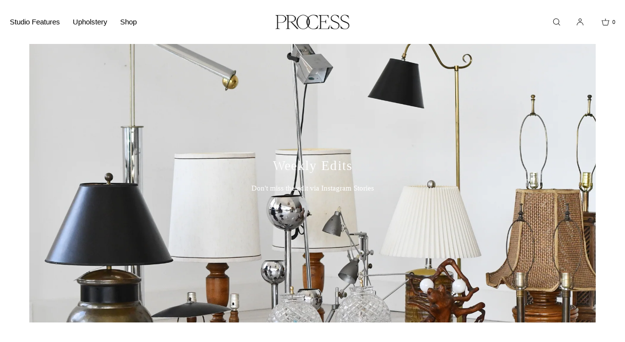

--- FILE ---
content_type: text/html; charset=utf-8
request_url: https://processhome.com/
body_size: 25549
content:
<!doctype html>
<html class="no-js" lang="en">
  <head>
    <meta charset="utf-8">
    <meta http-equiv="X-UA-Compatible" content="IE=edge">
    <meta name="viewport" content="width=device-width,initial-scale=1">
    <meta name="theme-color" content="">
    <link rel="canonical" href="https://processhome.com/">
    <link rel="preconnect" href="https://cdn.shopify.com" crossorigin><title>Process Home
</title>

    
      <meta name="description" content="Process Home, a luxury home interiors brand, offers a range of design services, including custom furniture and lighting design. The team at Process Home works closely with each client to understand their needs, preferences, and vision for their home and then use their expertise to bring that vision to life.">
    

    

<meta property="og:site_name" content="Process Home">
<meta property="og:url" content="https://processhome.com/">
<meta property="og:title" content="Process Home">
<meta property="og:type" content="website">
<meta property="og:description" content="Process Home, a luxury home interiors brand, offers a range of design services, including custom furniture and lighting design. The team at Process Home works closely with each client to understand their needs, preferences, and vision for their home and then use their expertise to bring that vision to life."><meta name="twitter:card" content="summary_large_image">
<meta name="twitter:title" content="Process Home">
<meta name="twitter:description" content="Process Home, a luxury home interiors brand, offers a range of design services, including custom furniture and lighting design. The team at Process Home works closely with each client to understand their needs, preferences, and vision for their home and then use their expertise to bring that vision to life.">

    
    <script src="//processhome.com/cdn/shop/t/8/assets/constants.js?v=57430444635880596041719585329" defer="defer"></script>
    <script src="//processhome.com/cdn/shop/t/8/assets/pubsub.js?v=158357773527763999511719585330" defer="defer"></script>
    <script src="//processhome.com/cdn/shop/t/8/assets/global.js?v=52922597219350056071719585329" defer="defer"></script>
    <script>window.performance && window.performance.mark && window.performance.mark('shopify.content_for_header.start');</script><meta name="facebook-domain-verification" content="avkzqlb5r96mc37qsld8fqdturqnfk">
<meta id="shopify-digital-wallet" name="shopify-digital-wallet" content="/59059503157/digital_wallets/dialog">
<meta name="shopify-checkout-api-token" content="b2e2e55cfb6fc29d6b9c5c7357a351a1">
<script async="async" src="/checkouts/internal/preloads.js?locale=en-US"></script>
<link rel="preconnect" href="https://shop.app" crossorigin="anonymous">
<script async="async" src="https://shop.app/checkouts/internal/preloads.js?locale=en-US&shop_id=59059503157" crossorigin="anonymous"></script>
<script id="apple-pay-shop-capabilities" type="application/json">{"shopId":59059503157,"countryCode":"US","currencyCode":"USD","merchantCapabilities":["supports3DS"],"merchantId":"gid:\/\/shopify\/Shop\/59059503157","merchantName":"Process Home","requiredBillingContactFields":["postalAddress","email"],"requiredShippingContactFields":["postalAddress","email"],"shippingType":"shipping","supportedNetworks":["visa","masterCard","amex","discover","elo","jcb"],"total":{"type":"pending","label":"Process Home","amount":"1.00"},"shopifyPaymentsEnabled":true,"supportsSubscriptions":true}</script>
<script id="shopify-features" type="application/json">{"accessToken":"b2e2e55cfb6fc29d6b9c5c7357a351a1","betas":["rich-media-storefront-analytics"],"domain":"processhome.com","predictiveSearch":true,"shopId":59059503157,"locale":"en"}</script>
<script>var Shopify = Shopify || {};
Shopify.shop = "process-dallas.myshopify.com";
Shopify.locale = "en";
Shopify.currency = {"active":"USD","rate":"1.0"};
Shopify.country = "US";
Shopify.theme = {"name":"Luxe","id":133610274869,"schema_name":"Luxe","schema_version":"1.1.0","theme_store_id":2779,"role":"main"};
Shopify.theme.handle = "null";
Shopify.theme.style = {"id":null,"handle":null};
Shopify.cdnHost = "processhome.com/cdn";
Shopify.routes = Shopify.routes || {};
Shopify.routes.root = "/";</script>
<script type="module">!function(o){(o.Shopify=o.Shopify||{}).modules=!0}(window);</script>
<script>!function(o){function n(){var o=[];function n(){o.push(Array.prototype.slice.apply(arguments))}return n.q=o,n}var t=o.Shopify=o.Shopify||{};t.loadFeatures=n(),t.autoloadFeatures=n()}(window);</script>
<script>
  window.ShopifyPay = window.ShopifyPay || {};
  window.ShopifyPay.apiHost = "shop.app\/pay";
  window.ShopifyPay.redirectState = null;
</script>
<script id="shop-js-analytics" type="application/json">{"pageType":"index"}</script>
<script defer="defer" async type="module" src="//processhome.com/cdn/shopifycloud/shop-js/modules/v2/client.init-shop-cart-sync_BdyHc3Nr.en.esm.js"></script>
<script defer="defer" async type="module" src="//processhome.com/cdn/shopifycloud/shop-js/modules/v2/chunk.common_Daul8nwZ.esm.js"></script>
<script type="module">
  await import("//processhome.com/cdn/shopifycloud/shop-js/modules/v2/client.init-shop-cart-sync_BdyHc3Nr.en.esm.js");
await import("//processhome.com/cdn/shopifycloud/shop-js/modules/v2/chunk.common_Daul8nwZ.esm.js");

  window.Shopify.SignInWithShop?.initShopCartSync?.({"fedCMEnabled":true,"windoidEnabled":true});

</script>
<script>
  window.Shopify = window.Shopify || {};
  if (!window.Shopify.featureAssets) window.Shopify.featureAssets = {};
  window.Shopify.featureAssets['shop-js'] = {"shop-cart-sync":["modules/v2/client.shop-cart-sync_QYOiDySF.en.esm.js","modules/v2/chunk.common_Daul8nwZ.esm.js"],"init-fed-cm":["modules/v2/client.init-fed-cm_DchLp9rc.en.esm.js","modules/v2/chunk.common_Daul8nwZ.esm.js"],"shop-button":["modules/v2/client.shop-button_OV7bAJc5.en.esm.js","modules/v2/chunk.common_Daul8nwZ.esm.js"],"init-windoid":["modules/v2/client.init-windoid_DwxFKQ8e.en.esm.js","modules/v2/chunk.common_Daul8nwZ.esm.js"],"shop-cash-offers":["modules/v2/client.shop-cash-offers_DWtL6Bq3.en.esm.js","modules/v2/chunk.common_Daul8nwZ.esm.js","modules/v2/chunk.modal_CQq8HTM6.esm.js"],"shop-toast-manager":["modules/v2/client.shop-toast-manager_CX9r1SjA.en.esm.js","modules/v2/chunk.common_Daul8nwZ.esm.js"],"init-shop-email-lookup-coordinator":["modules/v2/client.init-shop-email-lookup-coordinator_UhKnw74l.en.esm.js","modules/v2/chunk.common_Daul8nwZ.esm.js"],"pay-button":["modules/v2/client.pay-button_DzxNnLDY.en.esm.js","modules/v2/chunk.common_Daul8nwZ.esm.js"],"avatar":["modules/v2/client.avatar_BTnouDA3.en.esm.js"],"init-shop-cart-sync":["modules/v2/client.init-shop-cart-sync_BdyHc3Nr.en.esm.js","modules/v2/chunk.common_Daul8nwZ.esm.js"],"shop-login-button":["modules/v2/client.shop-login-button_D8B466_1.en.esm.js","modules/v2/chunk.common_Daul8nwZ.esm.js","modules/v2/chunk.modal_CQq8HTM6.esm.js"],"init-customer-accounts-sign-up":["modules/v2/client.init-customer-accounts-sign-up_C8fpPm4i.en.esm.js","modules/v2/client.shop-login-button_D8B466_1.en.esm.js","modules/v2/chunk.common_Daul8nwZ.esm.js","modules/v2/chunk.modal_CQq8HTM6.esm.js"],"init-shop-for-new-customer-accounts":["modules/v2/client.init-shop-for-new-customer-accounts_CVTO0Ztu.en.esm.js","modules/v2/client.shop-login-button_D8B466_1.en.esm.js","modules/v2/chunk.common_Daul8nwZ.esm.js","modules/v2/chunk.modal_CQq8HTM6.esm.js"],"init-customer-accounts":["modules/v2/client.init-customer-accounts_dRgKMfrE.en.esm.js","modules/v2/client.shop-login-button_D8B466_1.en.esm.js","modules/v2/chunk.common_Daul8nwZ.esm.js","modules/v2/chunk.modal_CQq8HTM6.esm.js"],"shop-follow-button":["modules/v2/client.shop-follow-button_CkZpjEct.en.esm.js","modules/v2/chunk.common_Daul8nwZ.esm.js","modules/v2/chunk.modal_CQq8HTM6.esm.js"],"lead-capture":["modules/v2/client.lead-capture_BntHBhfp.en.esm.js","modules/v2/chunk.common_Daul8nwZ.esm.js","modules/v2/chunk.modal_CQq8HTM6.esm.js"],"checkout-modal":["modules/v2/client.checkout-modal_CfxcYbTm.en.esm.js","modules/v2/chunk.common_Daul8nwZ.esm.js","modules/v2/chunk.modal_CQq8HTM6.esm.js"],"shop-login":["modules/v2/client.shop-login_Da4GZ2H6.en.esm.js","modules/v2/chunk.common_Daul8nwZ.esm.js","modules/v2/chunk.modal_CQq8HTM6.esm.js"],"payment-terms":["modules/v2/client.payment-terms_MV4M3zvL.en.esm.js","modules/v2/chunk.common_Daul8nwZ.esm.js","modules/v2/chunk.modal_CQq8HTM6.esm.js"]};
</script>
<script>(function() {
  var isLoaded = false;
  function asyncLoad() {
    if (isLoaded) return;
    isLoaded = true;
    var urls = ["\/\/cdn.shopify.com\/proxy\/37869d467c446d62c1b43d6909b916f8aae7a062298d6f85af027fc616b7783c\/depo.sidepanda.com\/scripttag\/script_tag?shop=process-dallas.myshopify.com\u0026sp-cache-control=cHVibGljLCBtYXgtYWdlPTkwMA","https:\/\/static.shareasale.com\/json\/shopify\/shareasale-tracking.js?sasmid=152985\u0026ssmtid=19038\u0026shop=process-dallas.myshopify.com"];
    for (var i = 0; i < urls.length; i++) {
      var s = document.createElement('script');
      s.type = 'text/javascript';
      s.async = true;
      s.src = urls[i];
      var x = document.getElementsByTagName('script')[0];
      x.parentNode.insertBefore(s, x);
    }
  };
  if(window.attachEvent) {
    window.attachEvent('onload', asyncLoad);
  } else {
    window.addEventListener('load', asyncLoad, false);
  }
})();</script>
<script id="__st">var __st={"a":59059503157,"offset":-21600,"reqid":"d286745e-ca2f-43f8-bfb5-85fac7c0c81a-1769008091","pageurl":"processhome.com\/","u":"2745a07d1fe9","p":"home"};</script>
<script>window.ShopifyPaypalV4VisibilityTracking = true;</script>
<script id="captcha-bootstrap">!function(){'use strict';const t='contact',e='account',n='new_comment',o=[[t,t],['blogs',n],['comments',n],[t,'customer']],c=[[e,'customer_login'],[e,'guest_login'],[e,'recover_customer_password'],[e,'create_customer']],r=t=>t.map((([t,e])=>`form[action*='/${t}']:not([data-nocaptcha='true']) input[name='form_type'][value='${e}']`)).join(','),a=t=>()=>t?[...document.querySelectorAll(t)].map((t=>t.form)):[];function s(){const t=[...o],e=r(t);return a(e)}const i='password',u='form_key',d=['recaptcha-v3-token','g-recaptcha-response','h-captcha-response',i],f=()=>{try{return window.sessionStorage}catch{return}},m='__shopify_v',_=t=>t.elements[u];function p(t,e,n=!1){try{const o=window.sessionStorage,c=JSON.parse(o.getItem(e)),{data:r}=function(t){const{data:e,action:n}=t;return t[m]||n?{data:e,action:n}:{data:t,action:n}}(c);for(const[e,n]of Object.entries(r))t.elements[e]&&(t.elements[e].value=n);n&&o.removeItem(e)}catch(o){console.error('form repopulation failed',{error:o})}}const l='form_type',E='cptcha';function T(t){t.dataset[E]=!0}const w=window,h=w.document,L='Shopify',v='ce_forms',y='captcha';let A=!1;((t,e)=>{const n=(g='f06e6c50-85a8-45c8-87d0-21a2b65856fe',I='https://cdn.shopify.com/shopifycloud/storefront-forms-hcaptcha/ce_storefront_forms_captcha_hcaptcha.v1.5.2.iife.js',D={infoText:'Protected by hCaptcha',privacyText:'Privacy',termsText:'Terms'},(t,e,n)=>{const o=w[L][v],c=o.bindForm;if(c)return c(t,g,e,D).then(n);var r;o.q.push([[t,g,e,D],n]),r=I,A||(h.body.append(Object.assign(h.createElement('script'),{id:'captcha-provider',async:!0,src:r})),A=!0)});var g,I,D;w[L]=w[L]||{},w[L][v]=w[L][v]||{},w[L][v].q=[],w[L][y]=w[L][y]||{},w[L][y].protect=function(t,e){n(t,void 0,e),T(t)},Object.freeze(w[L][y]),function(t,e,n,w,h,L){const[v,y,A,g]=function(t,e,n){const i=e?o:[],u=t?c:[],d=[...i,...u],f=r(d),m=r(i),_=r(d.filter((([t,e])=>n.includes(e))));return[a(f),a(m),a(_),s()]}(w,h,L),I=t=>{const e=t.target;return e instanceof HTMLFormElement?e:e&&e.form},D=t=>v().includes(t);t.addEventListener('submit',(t=>{const e=I(t);if(!e)return;const n=D(e)&&!e.dataset.hcaptchaBound&&!e.dataset.recaptchaBound,o=_(e),c=g().includes(e)&&(!o||!o.value);(n||c)&&t.preventDefault(),c&&!n&&(function(t){try{if(!f())return;!function(t){const e=f();if(!e)return;const n=_(t);if(!n)return;const o=n.value;o&&e.removeItem(o)}(t);const e=Array.from(Array(32),(()=>Math.random().toString(36)[2])).join('');!function(t,e){_(t)||t.append(Object.assign(document.createElement('input'),{type:'hidden',name:u})),t.elements[u].value=e}(t,e),function(t,e){const n=f();if(!n)return;const o=[...t.querySelectorAll(`input[type='${i}']`)].map((({name:t})=>t)),c=[...d,...o],r={};for(const[a,s]of new FormData(t).entries())c.includes(a)||(r[a]=s);n.setItem(e,JSON.stringify({[m]:1,action:t.action,data:r}))}(t,e)}catch(e){console.error('failed to persist form',e)}}(e),e.submit())}));const S=(t,e)=>{t&&!t.dataset[E]&&(n(t,e.some((e=>e===t))),T(t))};for(const o of['focusin','change'])t.addEventListener(o,(t=>{const e=I(t);D(e)&&S(e,y())}));const B=e.get('form_key'),M=e.get(l),P=B&&M;t.addEventListener('DOMContentLoaded',(()=>{const t=y();if(P)for(const e of t)e.elements[l].value===M&&p(e,B);[...new Set([...A(),...v().filter((t=>'true'===t.dataset.shopifyCaptcha))])].forEach((e=>S(e,t)))}))}(h,new URLSearchParams(w.location.search),n,t,e,['guest_login'])})(!0,!0)}();</script>
<script integrity="sha256-4kQ18oKyAcykRKYeNunJcIwy7WH5gtpwJnB7kiuLZ1E=" data-source-attribution="shopify.loadfeatures" defer="defer" src="//processhome.com/cdn/shopifycloud/storefront/assets/storefront/load_feature-a0a9edcb.js" crossorigin="anonymous"></script>
<script crossorigin="anonymous" defer="defer" src="//processhome.com/cdn/shopifycloud/storefront/assets/shopify_pay/storefront-65b4c6d7.js?v=20250812"></script>
<script data-source-attribution="shopify.dynamic_checkout.dynamic.init">var Shopify=Shopify||{};Shopify.PaymentButton=Shopify.PaymentButton||{isStorefrontPortableWallets:!0,init:function(){window.Shopify.PaymentButton.init=function(){};var t=document.createElement("script");t.src="https://processhome.com/cdn/shopifycloud/portable-wallets/latest/portable-wallets.en.js",t.type="module",document.head.appendChild(t)}};
</script>
<script data-source-attribution="shopify.dynamic_checkout.buyer_consent">
  function portableWalletsHideBuyerConsent(e){var t=document.getElementById("shopify-buyer-consent"),n=document.getElementById("shopify-subscription-policy-button");t&&n&&(t.classList.add("hidden"),t.setAttribute("aria-hidden","true"),n.removeEventListener("click",e))}function portableWalletsShowBuyerConsent(e){var t=document.getElementById("shopify-buyer-consent"),n=document.getElementById("shopify-subscription-policy-button");t&&n&&(t.classList.remove("hidden"),t.removeAttribute("aria-hidden"),n.addEventListener("click",e))}window.Shopify?.PaymentButton&&(window.Shopify.PaymentButton.hideBuyerConsent=portableWalletsHideBuyerConsent,window.Shopify.PaymentButton.showBuyerConsent=portableWalletsShowBuyerConsent);
</script>
<script data-source-attribution="shopify.dynamic_checkout.cart.bootstrap">document.addEventListener("DOMContentLoaded",(function(){function t(){return document.querySelector("shopify-accelerated-checkout-cart, shopify-accelerated-checkout")}if(t())Shopify.PaymentButton.init();else{new MutationObserver((function(e,n){t()&&(Shopify.PaymentButton.init(),n.disconnect())})).observe(document.body,{childList:!0,subtree:!0})}}));
</script>
<link id="shopify-accelerated-checkout-styles" rel="stylesheet" media="screen" href="https://processhome.com/cdn/shopifycloud/portable-wallets/latest/accelerated-checkout-backwards-compat.css" crossorigin="anonymous">
<style id="shopify-accelerated-checkout-cart">
        #shopify-buyer-consent {
  margin-top: 1em;
  display: inline-block;
  width: 100%;
}

#shopify-buyer-consent.hidden {
  display: none;
}

#shopify-subscription-policy-button {
  background: none;
  border: none;
  padding: 0;
  text-decoration: underline;
  font-size: inherit;
  cursor: pointer;
}

#shopify-subscription-policy-button::before {
  box-shadow: none;
}

      </style>

<script>window.performance && window.performance.mark && window.performance.mark('shopify.content_for_header.end');</script>

     
    
    <style data-shopify>
      
      
      
      
      
      
      
      
      
      
      

      :root {
        --font-body-family: Garamond, Baskerville, Caslon, serif;
        --font-body-style: normal;
        --font-body-weight: 400;
        --font-body-weight-bold: 700;
        
        --font-heading-family: Garamond, Baskerville, Caslon, serif;
        --font-heading-style: normal;
        --font-heading-weight: 400;
  
        --font-accent-family: Helvetica, Arial, sans-serif;
        --font-accent-style: normal;
        --font-accent-weight: 400;
        
        --font-body-base-size-mobile: 15px;
        --font-ui-size-mobile: 13px;
        --font-body-base-size-desktop: 15px;
        --font-ui-size-desktop: 13px;
        
        --font-body-scale: 1.0;
        --font-heading-scale: 1.0;

        --font-caption-scale: 2px;

        --base-line-height: 1.5;

        --font-h1-scale: 1.0;
        --font-h2-scale: 1.15;
        --font-h3-scale: 1.15;
        --font-h4-scale: 1.0;

        --font-h1-case: none;
        --font-h2-case: none;
        --font-h3-case: none;
        
        --font-h1-ls: 0.05em;
        --font-h2-ls: 0.05em;
        --font-h3-ls: 0.0em;
        --font-h4-ls: 0em;
        
        --page-margin-mobile: 1.6rem;
        --page-margin-tablet: 2.0rem;
        --page-margin-desktop: 4.0rem;

        --grid-desktop-vertical-spacing: 40px;
        --grid-desktop-horizontal-spacing: 20px;
        --grid-mobile-vertical-spacing: 20px;
        --grid-mobile-horizontal-spacing: 10px;

        --color-base-background: #ffffff;
        --color-background: #ffffff;
        --color-foreground: 0, 0, 0;

        --color-accent-one: #333333;
        --color-accent-two: #666666;
        --color-accent-three: #999999;
        --color-accent-four: #ffffff;

        --color-accent-one-rgb: 51, 51, 51;
        --color-accent-two-rgb: 102, 102, 102;
        --color-accent-three-rgb: 153, 153, 153;
        --color-accent-four-rgb: 255, 255, 255;
        
        --color-bg-one: #ede9e6;
        --color-bg-two: #dedad7;
        --color-bg-three: #c8c4c1;
        --color-bg-four: #000000;
        
        --color-button-foreground: 255, 255, 255;
        --color-button-background: 0, 0, 0;        

        --color-outline-button-text: 0, 0, 0;
        --color-outline-button-border: 0, 0, 0;

        --color-tertiary-button-color: 255, 255, 255;
        --color-tertiary-button-background: 68, 68, 68;
        
        --color-price-sale: #b43a3a;
        --color-success: #5ab254;

        --color-menu-dropdown-text: #000000;
        --color-menu-text: #000000;
        --color-menu-dropdown-background: #ffffff;

        --media-radius: 0px;
        --pagination-radius: 40px;
        --slider-arrow-radius: 40px;

        --product-card-text-top-padding: 15px;
        --product-card-text-bottom-padding: 20px;
        --product-card-text-hoz-padding: 0px;
        --product-card-media-bg-col: ;
        --product-card-media-aspect-ratio: portrait;
        --product-card-corner-radius: 0.0rem;
        --product-card-image-radius: 0.0rem;
        --product-card-text-alignment: left;
        --product-card-border-width: 0.0rem;
        --product-card-border-opacity: 0.1;
        --product-card-bg-col: ;

        --collection-card-bg-col: rgba(0,0,0,0);
        --collection-card-corner-radius: 0.4rem;
        --collection-card-text-alignment: center;
        --collection-card-horizontal-padding: 20px;
        --collection-card-top-padding: 20px;
        --collection-card-bottom-padding: 20px;
        --collection-card-border-width: 0.0rem;
        --collection-card-border-opacity: 0.0;

        --blog-card-text-alignment: left;
        --blog-card-image-ratio: landscape;
        --blog-card-corner-radius: 1.4rem;

        --badge-corner-radius: 4.0px;
        --badge-txt-color: #454545;
        --badge-bg-color: #ddd9d7;
        --badge-border-width: 0px;
        --badge-border: 69, 69, 69, 0.2;
        
        --tag-corner-radius: 4.0px;
        --tag-border-width: 0px;
        --tag-border-opacity: 0.2;
        --tag-border-color: 51, 51, 51, 0.2;
        
        --tag-txt-color: #333333;
        --tag-bg-color: rgba(0,0,0,0);
        
        --popup-background-color: #ffffff;
        --popup-border-width: 0px;
        --popup-border-opacity: 0.0;
        --popup-corner-radius: 0px;
        --popup-shadow-opacity: 0.0;
        --popup-shadow-blur-radius: 0px;
        --popup-bg-darkness: 0.6;

        --drawer-width: 50vw;
        --drawer-width-offset: -50vw;
        --drawer-background-color: #ffffff;
        --drawer-margin: 0px;
        --drawer-margin-offset: 0px;
        --drawer-corner-radius: 0px;
        --drawer-border-opacity: 0.0;
        --drawer-shadow-opacity: 0.0;
        --drawer-shadow-blur-radius: 0px;
        --drawer-bg-darkness: 0.6;

        --buttons-padding: 1.0rem;
        --buttons-radius: 0px;
        --buttons-border-width: 1px;
        --buttons-font-scale: 1.0;
        --buttons-font-weight: normal;
        --buttons-text-case: uppercase;
        --buttons-letter-spacing: 0.100em;

        --accordions-spacing: 16px;
        --accordions-border-opacity: 0.2;

        --price-font-weight: normal;

        --inputs-radius: 0px;
        --inputs-border-width: 1px;
        --inputs-border-opacity: 0.5;
        --inputs-radius-outset: 0px;

        --variant-pills-radius: 0px;
        --variant-pills-border-width: 1px;
        --variant-pills-border-opacity: 0.5;
        
      }

      *,
      *::before,
      *::after {
        box-sizing: inherit;
      }

      html {
        box-sizing: border-box;
        font-size: calc(var(--font-body-scale) * 62.5%);
        height: 100%;
      }

    </style>
    
    <link href="//processhome.com/cdn/shop/t/8/assets/base.css?v=11338340250492571401719585330" rel="stylesheet" type="text/css" media="all" />
<link rel="stylesheet" href="//processhome.com/cdn/shop/t/8/assets/component-predictive-search.css?v=145265135803463413901719585329" media="print" onload="this.media='all'">
      <script src="//processhome.com/cdn/shop/t/8/assets/predictive-search.js?v=81054055438565667221719585329" defer="defer"></script><script>
    document.documentElement.className = document.documentElement.className.replace('no-js', 'js');
    if (Shopify.designMode) {
      document.documentElement.classList.add('shopify-design-mode');
    }
    </script>
  
  <link href="https://monorail-edge.shopifysvc.com" rel="dns-prefetch">
<script>(function(){if ("sendBeacon" in navigator && "performance" in window) {try {var session_token_from_headers = performance.getEntriesByType('navigation')[0].serverTiming.find(x => x.name == '_s').description;} catch {var session_token_from_headers = undefined;}var session_cookie_matches = document.cookie.match(/_shopify_s=([^;]*)/);var session_token_from_cookie = session_cookie_matches && session_cookie_matches.length === 2 ? session_cookie_matches[1] : "";var session_token = session_token_from_headers || session_token_from_cookie || "";function handle_abandonment_event(e) {var entries = performance.getEntries().filter(function(entry) {return /monorail-edge.shopifysvc.com/.test(entry.name);});if (!window.abandonment_tracked && entries.length === 0) {window.abandonment_tracked = true;var currentMs = Date.now();var navigation_start = performance.timing.navigationStart;var payload = {shop_id: 59059503157,url: window.location.href,navigation_start,duration: currentMs - navigation_start,session_token,page_type: "index"};window.navigator.sendBeacon("https://monorail-edge.shopifysvc.com/v1/produce", JSON.stringify({schema_id: "online_store_buyer_site_abandonment/1.1",payload: payload,metadata: {event_created_at_ms: currentMs,event_sent_at_ms: currentMs}}));}}window.addEventListener('pagehide', handle_abandonment_event);}}());</script>
<script id="web-pixels-manager-setup">(function e(e,d,r,n,o){if(void 0===o&&(o={}),!Boolean(null===(a=null===(i=window.Shopify)||void 0===i?void 0:i.analytics)||void 0===a?void 0:a.replayQueue)){var i,a;window.Shopify=window.Shopify||{};var t=window.Shopify;t.analytics=t.analytics||{};var s=t.analytics;s.replayQueue=[],s.publish=function(e,d,r){return s.replayQueue.push([e,d,r]),!0};try{self.performance.mark("wpm:start")}catch(e){}var l=function(){var e={modern:/Edge?\/(1{2}[4-9]|1[2-9]\d|[2-9]\d{2}|\d{4,})\.\d+(\.\d+|)|Firefox\/(1{2}[4-9]|1[2-9]\d|[2-9]\d{2}|\d{4,})\.\d+(\.\d+|)|Chrom(ium|e)\/(9{2}|\d{3,})\.\d+(\.\d+|)|(Maci|X1{2}).+ Version\/(15\.\d+|(1[6-9]|[2-9]\d|\d{3,})\.\d+)([,.]\d+|)( \(\w+\)|)( Mobile\/\w+|) Safari\/|Chrome.+OPR\/(9{2}|\d{3,})\.\d+\.\d+|(CPU[ +]OS|iPhone[ +]OS|CPU[ +]iPhone|CPU IPhone OS|CPU iPad OS)[ +]+(15[._]\d+|(1[6-9]|[2-9]\d|\d{3,})[._]\d+)([._]\d+|)|Android:?[ /-](13[3-9]|1[4-9]\d|[2-9]\d{2}|\d{4,})(\.\d+|)(\.\d+|)|Android.+Firefox\/(13[5-9]|1[4-9]\d|[2-9]\d{2}|\d{4,})\.\d+(\.\d+|)|Android.+Chrom(ium|e)\/(13[3-9]|1[4-9]\d|[2-9]\d{2}|\d{4,})\.\d+(\.\d+|)|SamsungBrowser\/([2-9]\d|\d{3,})\.\d+/,legacy:/Edge?\/(1[6-9]|[2-9]\d|\d{3,})\.\d+(\.\d+|)|Firefox\/(5[4-9]|[6-9]\d|\d{3,})\.\d+(\.\d+|)|Chrom(ium|e)\/(5[1-9]|[6-9]\d|\d{3,})\.\d+(\.\d+|)([\d.]+$|.*Safari\/(?![\d.]+ Edge\/[\d.]+$))|(Maci|X1{2}).+ Version\/(10\.\d+|(1[1-9]|[2-9]\d|\d{3,})\.\d+)([,.]\d+|)( \(\w+\)|)( Mobile\/\w+|) Safari\/|Chrome.+OPR\/(3[89]|[4-9]\d|\d{3,})\.\d+\.\d+|(CPU[ +]OS|iPhone[ +]OS|CPU[ +]iPhone|CPU IPhone OS|CPU iPad OS)[ +]+(10[._]\d+|(1[1-9]|[2-9]\d|\d{3,})[._]\d+)([._]\d+|)|Android:?[ /-](13[3-9]|1[4-9]\d|[2-9]\d{2}|\d{4,})(\.\d+|)(\.\d+|)|Mobile Safari.+OPR\/([89]\d|\d{3,})\.\d+\.\d+|Android.+Firefox\/(13[5-9]|1[4-9]\d|[2-9]\d{2}|\d{4,})\.\d+(\.\d+|)|Android.+Chrom(ium|e)\/(13[3-9]|1[4-9]\d|[2-9]\d{2}|\d{4,})\.\d+(\.\d+|)|Android.+(UC? ?Browser|UCWEB|U3)[ /]?(15\.([5-9]|\d{2,})|(1[6-9]|[2-9]\d|\d{3,})\.\d+)\.\d+|SamsungBrowser\/(5\.\d+|([6-9]|\d{2,})\.\d+)|Android.+MQ{2}Browser\/(14(\.(9|\d{2,})|)|(1[5-9]|[2-9]\d|\d{3,})(\.\d+|))(\.\d+|)|K[Aa][Ii]OS\/(3\.\d+|([4-9]|\d{2,})\.\d+)(\.\d+|)/},d=e.modern,r=e.legacy,n=navigator.userAgent;return n.match(d)?"modern":n.match(r)?"legacy":"unknown"}(),u="modern"===l?"modern":"legacy",c=(null!=n?n:{modern:"",legacy:""})[u],f=function(e){return[e.baseUrl,"/wpm","/b",e.hashVersion,"modern"===e.buildTarget?"m":"l",".js"].join("")}({baseUrl:d,hashVersion:r,buildTarget:u}),m=function(e){var d=e.version,r=e.bundleTarget,n=e.surface,o=e.pageUrl,i=e.monorailEndpoint;return{emit:function(e){var a=e.status,t=e.errorMsg,s=(new Date).getTime(),l=JSON.stringify({metadata:{event_sent_at_ms:s},events:[{schema_id:"web_pixels_manager_load/3.1",payload:{version:d,bundle_target:r,page_url:o,status:a,surface:n,error_msg:t},metadata:{event_created_at_ms:s}}]});if(!i)return console&&console.warn&&console.warn("[Web Pixels Manager] No Monorail endpoint provided, skipping logging."),!1;try{return self.navigator.sendBeacon.bind(self.navigator)(i,l)}catch(e){}var u=new XMLHttpRequest;try{return u.open("POST",i,!0),u.setRequestHeader("Content-Type","text/plain"),u.send(l),!0}catch(e){return console&&console.warn&&console.warn("[Web Pixels Manager] Got an unhandled error while logging to Monorail."),!1}}}}({version:r,bundleTarget:l,surface:e.surface,pageUrl:self.location.href,monorailEndpoint:e.monorailEndpoint});try{o.browserTarget=l,function(e){var d=e.src,r=e.async,n=void 0===r||r,o=e.onload,i=e.onerror,a=e.sri,t=e.scriptDataAttributes,s=void 0===t?{}:t,l=document.createElement("script"),u=document.querySelector("head"),c=document.querySelector("body");if(l.async=n,l.src=d,a&&(l.integrity=a,l.crossOrigin="anonymous"),s)for(var f in s)if(Object.prototype.hasOwnProperty.call(s,f))try{l.dataset[f]=s[f]}catch(e){}if(o&&l.addEventListener("load",o),i&&l.addEventListener("error",i),u)u.appendChild(l);else{if(!c)throw new Error("Did not find a head or body element to append the script");c.appendChild(l)}}({src:f,async:!0,onload:function(){if(!function(){var e,d;return Boolean(null===(d=null===(e=window.Shopify)||void 0===e?void 0:e.analytics)||void 0===d?void 0:d.initialized)}()){var d=window.webPixelsManager.init(e)||void 0;if(d){var r=window.Shopify.analytics;r.replayQueue.forEach((function(e){var r=e[0],n=e[1],o=e[2];d.publishCustomEvent(r,n,o)})),r.replayQueue=[],r.publish=d.publishCustomEvent,r.visitor=d.visitor,r.initialized=!0}}},onerror:function(){return m.emit({status:"failed",errorMsg:"".concat(f," has failed to load")})},sri:function(e){var d=/^sha384-[A-Za-z0-9+/=]+$/;return"string"==typeof e&&d.test(e)}(c)?c:"",scriptDataAttributes:o}),m.emit({status:"loading"})}catch(e){m.emit({status:"failed",errorMsg:(null==e?void 0:e.message)||"Unknown error"})}}})({shopId: 59059503157,storefrontBaseUrl: "https://processhome.com",extensionsBaseUrl: "https://extensions.shopifycdn.com/cdn/shopifycloud/web-pixels-manager",monorailEndpoint: "https://monorail-edge.shopifysvc.com/unstable/produce_batch",surface: "storefront-renderer",enabledBetaFlags: ["2dca8a86"],webPixelsConfigList: [{"id":"984776757","configuration":"{\"masterTagID\":\"19038\",\"merchantID\":\"152985\",\"appPath\":\"https:\/\/daedalus.shareasale.com\",\"storeID\":\"NaN\",\"xTypeMode\":\"NaN\",\"xTypeValue\":\"NaN\",\"channelDedup\":\"NaN\"}","eventPayloadVersion":"v1","runtimeContext":"STRICT","scriptVersion":"f300cca684872f2df140f714437af558","type":"APP","apiClientId":4929191,"privacyPurposes":["ANALYTICS","MARKETING"],"dataSharingAdjustments":{"protectedCustomerApprovalScopes":["read_customer_personal_data"]}},{"id":"151715893","configuration":"{\"pixel_id\":\"602141168779475\",\"pixel_type\":\"facebook_pixel\",\"metaapp_system_user_token\":\"-\"}","eventPayloadVersion":"v1","runtimeContext":"OPEN","scriptVersion":"ca16bc87fe92b6042fbaa3acc2fbdaa6","type":"APP","apiClientId":2329312,"privacyPurposes":["ANALYTICS","MARKETING","SALE_OF_DATA"],"dataSharingAdjustments":{"protectedCustomerApprovalScopes":["read_customer_address","read_customer_email","read_customer_name","read_customer_personal_data","read_customer_phone"]}},{"id":"shopify-app-pixel","configuration":"{}","eventPayloadVersion":"v1","runtimeContext":"STRICT","scriptVersion":"0450","apiClientId":"shopify-pixel","type":"APP","privacyPurposes":["ANALYTICS","MARKETING"]},{"id":"shopify-custom-pixel","eventPayloadVersion":"v1","runtimeContext":"LAX","scriptVersion":"0450","apiClientId":"shopify-pixel","type":"CUSTOM","privacyPurposes":["ANALYTICS","MARKETING"]}],isMerchantRequest: false,initData: {"shop":{"name":"Process Home","paymentSettings":{"currencyCode":"USD"},"myshopifyDomain":"process-dallas.myshopify.com","countryCode":"US","storefrontUrl":"https:\/\/processhome.com"},"customer":null,"cart":null,"checkout":null,"productVariants":[],"purchasingCompany":null},},"https://processhome.com/cdn","fcfee988w5aeb613cpc8e4bc33m6693e112",{"modern":"","legacy":""},{"shopId":"59059503157","storefrontBaseUrl":"https:\/\/processhome.com","extensionBaseUrl":"https:\/\/extensions.shopifycdn.com\/cdn\/shopifycloud\/web-pixels-manager","surface":"storefront-renderer","enabledBetaFlags":"[\"2dca8a86\"]","isMerchantRequest":"false","hashVersion":"fcfee988w5aeb613cpc8e4bc33m6693e112","publish":"custom","events":"[[\"page_viewed\",{}]]"});</script><script>
  window.ShopifyAnalytics = window.ShopifyAnalytics || {};
  window.ShopifyAnalytics.meta = window.ShopifyAnalytics.meta || {};
  window.ShopifyAnalytics.meta.currency = 'USD';
  var meta = {"page":{"pageType":"home","requestId":"d286745e-ca2f-43f8-bfb5-85fac7c0c81a-1769008091"}};
  for (var attr in meta) {
    window.ShopifyAnalytics.meta[attr] = meta[attr];
  }
</script>
<script class="analytics">
  (function () {
    var customDocumentWrite = function(content) {
      var jquery = null;

      if (window.jQuery) {
        jquery = window.jQuery;
      } else if (window.Checkout && window.Checkout.$) {
        jquery = window.Checkout.$;
      }

      if (jquery) {
        jquery('body').append(content);
      }
    };

    var hasLoggedConversion = function(token) {
      if (token) {
        return document.cookie.indexOf('loggedConversion=' + token) !== -1;
      }
      return false;
    }

    var setCookieIfConversion = function(token) {
      if (token) {
        var twoMonthsFromNow = new Date(Date.now());
        twoMonthsFromNow.setMonth(twoMonthsFromNow.getMonth() + 2);

        document.cookie = 'loggedConversion=' + token + '; expires=' + twoMonthsFromNow;
      }
    }

    var trekkie = window.ShopifyAnalytics.lib = window.trekkie = window.trekkie || [];
    if (trekkie.integrations) {
      return;
    }
    trekkie.methods = [
      'identify',
      'page',
      'ready',
      'track',
      'trackForm',
      'trackLink'
    ];
    trekkie.factory = function(method) {
      return function() {
        var args = Array.prototype.slice.call(arguments);
        args.unshift(method);
        trekkie.push(args);
        return trekkie;
      };
    };
    for (var i = 0; i < trekkie.methods.length; i++) {
      var key = trekkie.methods[i];
      trekkie[key] = trekkie.factory(key);
    }
    trekkie.load = function(config) {
      trekkie.config = config || {};
      trekkie.config.initialDocumentCookie = document.cookie;
      var first = document.getElementsByTagName('script')[0];
      var script = document.createElement('script');
      script.type = 'text/javascript';
      script.onerror = function(e) {
        var scriptFallback = document.createElement('script');
        scriptFallback.type = 'text/javascript';
        scriptFallback.onerror = function(error) {
                var Monorail = {
      produce: function produce(monorailDomain, schemaId, payload) {
        var currentMs = new Date().getTime();
        var event = {
          schema_id: schemaId,
          payload: payload,
          metadata: {
            event_created_at_ms: currentMs,
            event_sent_at_ms: currentMs
          }
        };
        return Monorail.sendRequest("https://" + monorailDomain + "/v1/produce", JSON.stringify(event));
      },
      sendRequest: function sendRequest(endpointUrl, payload) {
        // Try the sendBeacon API
        if (window && window.navigator && typeof window.navigator.sendBeacon === 'function' && typeof window.Blob === 'function' && !Monorail.isIos12()) {
          var blobData = new window.Blob([payload], {
            type: 'text/plain'
          });

          if (window.navigator.sendBeacon(endpointUrl, blobData)) {
            return true;
          } // sendBeacon was not successful

        } // XHR beacon

        var xhr = new XMLHttpRequest();

        try {
          xhr.open('POST', endpointUrl);
          xhr.setRequestHeader('Content-Type', 'text/plain');
          xhr.send(payload);
        } catch (e) {
          console.log(e);
        }

        return false;
      },
      isIos12: function isIos12() {
        return window.navigator.userAgent.lastIndexOf('iPhone; CPU iPhone OS 12_') !== -1 || window.navigator.userAgent.lastIndexOf('iPad; CPU OS 12_') !== -1;
      }
    };
    Monorail.produce('monorail-edge.shopifysvc.com',
      'trekkie_storefront_load_errors/1.1',
      {shop_id: 59059503157,
      theme_id: 133610274869,
      app_name: "storefront",
      context_url: window.location.href,
      source_url: "//processhome.com/cdn/s/trekkie.storefront.cd680fe47e6c39ca5d5df5f0a32d569bc48c0f27.min.js"});

        };
        scriptFallback.async = true;
        scriptFallback.src = '//processhome.com/cdn/s/trekkie.storefront.cd680fe47e6c39ca5d5df5f0a32d569bc48c0f27.min.js';
        first.parentNode.insertBefore(scriptFallback, first);
      };
      script.async = true;
      script.src = '//processhome.com/cdn/s/trekkie.storefront.cd680fe47e6c39ca5d5df5f0a32d569bc48c0f27.min.js';
      first.parentNode.insertBefore(script, first);
    };
    trekkie.load(
      {"Trekkie":{"appName":"storefront","development":false,"defaultAttributes":{"shopId":59059503157,"isMerchantRequest":null,"themeId":133610274869,"themeCityHash":"532661026857940801","contentLanguage":"en","currency":"USD","eventMetadataId":"10a155b8-07ec-491d-9300-d01054a743e9"},"isServerSideCookieWritingEnabled":true,"monorailRegion":"shop_domain","enabledBetaFlags":["65f19447"]},"Session Attribution":{},"S2S":{"facebookCapiEnabled":true,"source":"trekkie-storefront-renderer","apiClientId":580111}}
    );

    var loaded = false;
    trekkie.ready(function() {
      if (loaded) return;
      loaded = true;

      window.ShopifyAnalytics.lib = window.trekkie;

      var originalDocumentWrite = document.write;
      document.write = customDocumentWrite;
      try { window.ShopifyAnalytics.merchantGoogleAnalytics.call(this); } catch(error) {};
      document.write = originalDocumentWrite;

      window.ShopifyAnalytics.lib.page(null,{"pageType":"home","requestId":"d286745e-ca2f-43f8-bfb5-85fac7c0c81a-1769008091","shopifyEmitted":true});

      var match = window.location.pathname.match(/checkouts\/(.+)\/(thank_you|post_purchase)/)
      var token = match? match[1]: undefined;
      if (!hasLoggedConversion(token)) {
        setCookieIfConversion(token);
        
      }
    });


        var eventsListenerScript = document.createElement('script');
        eventsListenerScript.async = true;
        eventsListenerScript.src = "//processhome.com/cdn/shopifycloud/storefront/assets/shop_events_listener-3da45d37.js";
        document.getElementsByTagName('head')[0].appendChild(eventsListenerScript);

})();</script>
<script
  defer
  src="https://processhome.com/cdn/shopifycloud/perf-kit/shopify-perf-kit-3.0.4.min.js"
  data-application="storefront-renderer"
  data-shop-id="59059503157"
  data-render-region="gcp-us-central1"
  data-page-type="index"
  data-theme-instance-id="133610274869"
  data-theme-name="Luxe"
  data-theme-version="1.1.0"
  data-monorail-region="shop_domain"
  data-resource-timing-sampling-rate="10"
  data-shs="true"
  data-shs-beacon="true"
  data-shs-export-with-fetch="true"
  data-shs-logs-sample-rate="1"
  data-shs-beacon-endpoint="https://processhome.com/api/collect"
></script>
</head>

  <body class="body">
    <a class="skip-to-content-link button visually-hidden" href="#MainContent">
      Skip to content
    </a>

<script src="//processhome.com/cdn/shop/t/8/assets/cart.js?v=152621234464311990471719585329" defer="defer"></script>

<style>
  .drawer {
    visibility: hidden;
  }
</style>

<cart-drawer class="drawer is-empty">
  <div id="CartDrawer" class="cart-drawer">
    <div id="CartDrawer-Overlay"class="cart-drawer__overlay"></div>
    <div class="drawer__inner" role="dialog" aria-modal="true" aria-label="Your bag" tabindex="-1">
      <div class="drawer__header">
        <span class="dialog-title drawer__title">Your bag</span>
        <div class="drawer-close-button-wrapper">
        <button class="drawer__close" type="button" onclick="this.closest('cart-drawer').close()" aria-label="Close"><svg xmlns="http://www.w3.org/2000/svg" aria-hidden="true" focusable="false" role="presentation" class="icon icon-close" fill="none" viewBox="0 0 18 17">
  <path d="M.865 15.978a.5.5 0 00.707.707l7.433-7.431 7.579 7.282a.501.501 0 00.846-.37.5.5 0 00-.153-.351L9.712 8.546l7.417-7.416a.5.5 0 10-.707-.708L8.991 7.853 1.413.573a.5.5 0 10-.693.72l7.563 7.268-7.418 7.417z" fill="currentColor">
</svg>  </button>
          </div>
      </div>
      
      <div class="drawer__inner-empty">
        <div class="drawer-inner-empty-cart-message">
          <div style="margin-top: -4rem">Your bag is empty</div>
        </div>    
      </div>
      
      <cart-drawer-items class="is-empty">
        <form action="/cart" id="CartDrawer-Form" class="cart__contents cart-drawer__form" method="post">
          <div id="CartDrawer-CartItems" class="drawer__contents js-contents"><p id="CartDrawer-LiveRegionText" class="visually-hidden" role="status"></p>
            <p id="CartDrawer-LineItemStatus" class="visually-hidden" aria-hidden="true" role="status">Loading...</p>
          </div>
          <div id="CartDrawer-CartErrors" role="alert"></div>
        </form>
      </cart-drawer-items>
      <div class="drawer__footer"><!-- Start blocks-->
        <!-- Subtotals-->

        <div class="cart-drawer__footer" >
          <div class="totals" role="status">
            <div class="totals-row">
                  <div class="totals-column"><p>Total</p></div>
                  <div class="totals-column"><p class="totals__subtotal-value">$0.00</p></div>
            </div>
          </div>

          <div></div>

          <span class="tax-note caption-note">Taxes, Discounts and <a href="/policies/shipping-policy">shipping</a> calculated at checkout
</span>
        </div>

        <div class="cart__ctas" >
        <div><a href="/cart" class="button button--outline">View cart</a></div>                          
          <noscript>
            <button type="submit" class="cart__update-button button button--secondary" form="CartDrawer-Form">
              Update
            </button>
          </noscript>
         
          <button type="submit" id="CartDrawer-Checkout" class="cart__checkout-button button" name="checkout" form="CartDrawer-Form" disabled>
            Check out
          </button>
              
        </div>

      </div>
    </div>
  </div>
</cart-drawer>
                               
<script>
  document.addEventListener('DOMContentLoaded', function() {
    function isIE() {
      const ua = window.navigator.userAgent;
      const msie = ua.indexOf('MSIE ');
      const trident = ua.indexOf('Trident/');

      return (msie > 0 || trident > 0);
    }

    if (!isIE()) return;
    const cartSubmitInput = document.createElement('input');
    cartSubmitInput.setAttribute('name', 'checkout');
    cartSubmitInput.setAttribute('type', 'hidden');
    document.querySelector('#cart').appendChild(cartSubmitInput);
    document.querySelector('#checkout').addEventListener('click', function(event) {
      document.querySelector('#cart').submit();
    });
  });
</script>
<div class="header-group">
    <!-- BEGIN sections: header-group -->
<div id="shopify-section-sections--16677028986933__header" class="shopify-section shopify-section-group-header-group section-header"><link href="//processhome.com/cdn/shop/t/8/assets/component-header.css?v=10230054489525136421719585330" rel="stylesheet" type="text/css" media="all" />
<script src="//processhome.com/cdn/shop/t/8/assets/component-header.js?v=116533995430923060841719585330" defer="defer"></script><link rel="stylesheet" href="//processhome.com/cdn/shop/t/8/assets/component-cart-items.css?v=9920296338323227631719585330" media="print" onload="this.media='all'">
<link href="//processhome.com/cdn/shop/t/8/assets/component-cart-drawer.css?v=88471821146517034401719585329" rel="stylesheet" type="text/css" media="all" />
<link href="//processhome.com/cdn/shop/t/8/assets/component-cart.css?v=43981348480227391401719585330" rel="stylesheet" type="text/css" media="all" />
<link href="//processhome.com/cdn/shop/t/8/assets/component-totals.css?v=14982384946457841481719585329" rel="stylesheet" type="text/css" media="all" />
<link href="//processhome.com/cdn/shop/t/8/assets/component-price.css?v=120414554897773397101719585329" rel="stylesheet" type="text/css" media="all" />
<link href="//processhome.com/cdn/shop/t/8/assets/component-discounts.css?v=53119823966368994121719585329" rel="stylesheet" type="text/css" media="all" />
<link href="//processhome.com/cdn/shop/t/8/assets/component-loading-overlay.css?v=167310470843593579841719585330" rel="stylesheet" type="text/css" media="all" />
<script src="//processhome.com/cdn/shop/t/8/assets/cart-drawer.js?v=117567198612229923581719585329" defer="defer"></script>
<noscript><link href="//processhome.com/cdn/shop/t/8/assets/component-cart-items.css?v=9920296338323227631719585330" rel="stylesheet" type="text/css" media="all" /></noscript>








































<style data-shopify>:root {
    --site-header-height-mobile: 70px;
    --site-header-height-desktop: 90px;
  }
   
  
  body:has(.header-bar--full) .content-for-layout {
    padding-top: 70px; 
  }
  body:has(.header-bar--full):has(.full-width-announcement-bar) .content-for-layout {
    padding-top: 105px; 
  }
  @media only screen and (min-width: 1025px) {
    body:has(.header-bar--full) .content-for-layout {
      padding-top: 90px; 
    }    
    body:has(.header-bar--full):has(.full-width-announcement-bar) .content-for-layout {
      padding-top: 125px; 
    }
  }
  
  
  .nav-ul--primary {
    font-size: 18px;
  }

  
  .header-bar-inner {
    border-radius: 0px;
  }

  .header-bar-inner {
    height: 70px;
    border-bottom: 1px solid rgba(0,0,0,0.0);
    box-shadow: 0px 0px 8px 0px rgba(0,0,0,0.0);
  }
  .header-bar--page-margins .header-bar-inner {
     border: 1px solid rgba(0,0,0,0.0);
  }
  .header-nav-desktop-dd-panel {
    box-shadow: 0px 6px 7px -3px rgba(0,0,0,0.0);
  }
  
  .header--logo {
    width: 85px;
    height: 60px;
  }

  .header--logo img {
    height: 60px;
  }
  
  @media only screen and (min-width: 1025px) {
    .header-bar-inner {
      height: 90px;
    }
    .header-bar-inner-top {
      height: 50px;
    }
    .hdr-nav-desktop, .header-bar--shopping-tools {
      font-size: 15px;
    }
  }

  
  @media only screen and (max-width: 450px) {
    .header--logo {
      max-width: 140px;
    }
  }
  

  
  
  @media only screen and (min-width: 1025px) {
    .header--logo {
      width: 165px;
      height: 80px;
    }
    .header--logo img {
      width: 165px;
      height: 80px;
    }    
  }
  
  
  
  .nav-desktop-dd-btn:hover ~ .header-nav-desktop-dd-panel, .nav-desktop-dd-btn:focus ~ .header-nav-desktop-dd-panel {
    visibility: visible;
    opacity: 1;
  }
  .header-nav-desktop-dd-panel:hover, .header-nav-desktop-dd-panel:focus {
    visibility: visible;
    opacity: 1;
  }

  .header-bar-inner.hovered {
    background: var(--color-menu-dropdown-background) !important;
    color: var(--color-menu-dropdown-text) !important;
    border-bottom: 1px solid rgba(0,0,0,0.0);
  }

  

  .nav-drawer--collection-image, .nav-drawer--collection-image img, .dd-nav-img img {
    border-radius: 0px;
  }
  .header-nav-desktop-dd-panel {
    margin-top: -90px; 
    border-radius: 0px;
  }
  .header-search-bar {
    border-radius: 0px;
    margin-top: -90px;
    padding-top: 90px;
  }
  
  .dd-nav-dd-contents {
    padding-top: calc(40px + 90px);
    padding-bottom: 40px;
  }</style><header id="SiteHeader" class="header-bar header-fixed header-width-wide hb-inline header-bar--full bp-standard">
<div id="SiteHeaderInner" class="header-bar-inner header-bar-inner--navlist-left nav-cornerrad-none">

<div class="header-bar--left">
  <button id="hdrMenuBtn" class="hdr-menu-button" aria-label="Menu">
    <div class="menu-icon">
      <div class="menu-line"></div>
<div class="menu-line"></div>
    </div>
  </button>

  
  
  

  
    


<div class="hdr-nav-desktop">
	<nav>
	  <ul role="list">
        
          <li><a href="/pages/studio-features">Studio Features</a>
          
          </li>
        
          <li><a href="/pages/upholstery-1">Upholstery</a>
          
          </li>
        
          <li><a href="/collections/lonnie-edit">Shop</a>
          
          </li>
        
	 </ul>
	</nav>
</div>

<script>
const buttons = document.querySelectorAll('.nav-desktop-dd-btn');
const panels = document.querySelectorAll('.header-nav-desktop-dd-panel');

buttons.forEach((button, index) => {
  const panel = panels[index];

  button.addEventListener('focus', () => {
    if (panel) {
      panel.classList.add('dd-visible');
    }
  });

  button.addEventListener('blur', () => {
    setTimeout(() => {
      if (!button.contains(document.activeElement) && !panel.contains(document.activeElement)) {
        panel.classList.remove('dd-visible');
      }
    }, 0);
  });

  panel.addEventListener('focusin', () => {
    if (panel) {
      panel.classList.add('dd-visible');
    }
  });

  panel.addEventListener('focusout', () => {
    setTimeout(() => {
      if (!button.contains(document.activeElement) && !panel.contains(document.activeElement)) {
        panel.classList.remove('dd-visible');
      }
    }, 0);
  });

  panel.querySelectorAll('*').forEach(child => {
    child.addEventListener('focus', () => {
      panel.classList.add('dd-visible');
    });
    child.addEventListener('blur', () => {
      setTimeout(() => {
        if (!button.contains(document.activeElement) && !panel.contains(document.activeElement)) {
          panel.classList.remove('dd-visible');
        }
      }, 0);
    });
  });
});

// Select all elements with class "header-nav-desktop-dd-panel"
const ddp = document.querySelectorAll('.header-nav-desktop-dd-panel');
const nav_images = document.querySelectorAll('.dd-nav-image');
const nav_image_titles = document.querySelectorAll('.dd-nav-image-title');
  
// Initialize variables to keep track of the maximum height and the element with the maximum height
let maxHeight = 0;
let maxHeightElement;

// Loop through each panel to find the one with the largest height
ddp.forEach(panel => {
  const panelHeight = panel.clientHeight;
  
  if (panelHeight > maxHeight) {
    maxHeight = panelHeight;
    maxHeightElement = panel;
  }
});

// Set the minimum height for all ddp based on the tallest element
ddp.forEach(panel => {
    panel.style.minHeight = `${maxHeight}px`;
});

</script>
  
</div>

<div class="header-bar--center">
  
    <div class="header-mobile-logo"><div class="header--logo">

<div class="header--logo-std"><img src="//processhome.com/cdn/shop/files/Process_home_logo.webp?v=1712136967&amp;width=600" alt="Process Home" srcset="//processhome.com/cdn/shop/files/Process_home_logo.webp?v=1712136967&amp;width=352 352w, //processhome.com/cdn/shop/files/Process_home_logo.webp?v=1712136967&amp;width=600 600w" width="600" height="188"></div>


</div></div>
  
  
  
    <div class="header-desktop-logo"><div class="header--logo">

<div class="header--logo-std"><img src="//processhome.com/cdn/shop/files/Process_home_logo.webp?v=1712136967&amp;width=600" alt="Process Home" srcset="//processhome.com/cdn/shop/files/Process_home_logo.webp?v=1712136967&amp;width=352 352w, //processhome.com/cdn/shop/files/Process_home_logo.webp?v=1712136967&amp;width=600 600w" width="600" height="188"></div>


</div></div>
  
  
</div>

<div class="header-bar--shopping-tools">
  
  
  
  <button id="searchButton" role="button" aria-label="Search" class="hdr-st-item hdr-search-btn">
  <svg class="icon icon-search" focusable="false" xmlns="http://www.w3.org/2000/svg" xmlns:xlink="http://www.w3.org/1999/xlink" x="0px" y="0px"
	 viewBox="0 0 20 20" style="enable-background:new 0 0 20 20;" xml:space="preserve">
<path fill="currentColor" d="M-8.997747,4.506759c-2.342344-2.342345-6.153149-2.342345-8.495495,0s-2.342344,6.15315,0,8.495494
	c2.222869,2.222869,5.765813,2.332148,8.123584,0.336047l3.911701,3.9117L-4.75,16.542042l-3.9117-3.9117
	C-6.6656,10.272571-6.774879,6.729627-8.997747,4.506759z M-9.705705,12.294295c-1.951724,1.951723-5.127855,1.951723-7.079579,0
	s-1.951723-5.127855,0-7.079579s5.127855-1.951724,7.079579,0S-7.753981,10.342571-9.705705,12.294295z"/>
<path fill="currentColor" d="M18,17.301369l-3.861083-3.860442c1.092395-1.257162,1.694388-2.843134,1.694388-4.524094
	c0-1.847898-0.719979-3.584826-2.026752-4.8909C12.499782,2.719378,10.762566,2,8.915326,2
	C7.067121,2,5.329905,2.719378,4.023133,4.025933c-2.69751,2.69658-2.69751,7.084253,0,9.781316
	c1.306772,1.306556,3.043988,2.026416,4.892193,2.026416c1.681239,0,3.267473-0.601893,4.524844-1.694108L17.301252,18L18,17.301369
	z M4.721879,13.108619c-2.311462-2.311079-2.311462-6.072493,0-8.384054c1.120504-1.119836,2.609684-1.736445,4.193447-1.736445
	s3.072942,0.616609,4.192481,1.736445c1.120504,1.119836,1.737216,2.608287,1.737216,4.192269
	c0,1.583499-0.616712,3.072432-1.737216,4.191786c-1.119539,1.120318-2.60872,1.736927-4.192481,1.736927
	S5.842384,14.228937,4.721879,13.108619z"/>
</svg>
  </button>
  
  
  <div class="hdr-st-item hdr-st-item-dto"><a href="/account" title="Account">
  <svg focusable="false" class="icon icon-account" xmlns="http://www.w3.org/2000/svg" xmlns:xlink="http://www.w3.org/1999/xlink" x="0px" y="0px"
	 viewBox="0 0 20 20" style="enable-background:new 0 0 20 20;" xml:space="preserve">
<g>
	<path fill="currentColor" d="M10,9c1.929688,0,3.5-1.570312,3.5-3.5S11.929688,2,10,2S6.5,3.570312,6.5,5.5S8.070312,9,10,9z M10,3
		c1.378906,0,2.5,1.121582,2.5,2.5S11.378906,8,10,8C8.621582,8,7.5,6.878418,7.5,5.5S8.621582,3,10,3z"/>
	<path fill="currentColor" d="M10,10c-4.135742,0-7.5,3.364258-7.5,7.5h1c0-3.583984,2.916016-6.5,6.5-6.5s6.5,2.916016,6.5,6.5h1
		C17.5,13.364258,14.135742,10,10,10z"/>
</g>
</svg>  
  </a></div>
  
  <div class="hdr-st-item cart-ui-icon_basket">
    
    <a class="cart-icon--bubble" id="cart-link" href="/cart">
    <span class="cart-bubble-label">Cart</span>
    

<svg focusable="false" class="icon icon-basket" xmlns="http://www.w3.org/2000/svg" xmlns:xlink="http://www.w3.org/1999/xlink" x="0px" y="0px"
	 viewBox="0 0 20 20" style="enable-background:new 0 0 20 20;" xml:space="preserve">
<path fill="currentColor" d="M18.5,6.25h-1h-7v-3.5c0-0.276367-0.223633-0.5-0.5-0.5s-0.5,0.223633-0.5,0.5v3.5h-7h-1C1.223633,6.25,1,6.473633,1,6.75
	s0.223633,0.5,0.5,0.5h0.598022l2.04895,9.322266C4.296875,17.254883,4.913086,17.75,5.611816,17.75h8.776855
	c0.697266,0,1.313477-0.495117,1.464844-1.177734L17.902039,7.25H18.5c0.276367,0,0.5-0.223633,0.5-0.5S18.776367,6.25,18.5,6.25z
	 M14.876953,16.356445C14.826172,16.584961,14.621094,16.75,14.388672,16.75H5.611816
	c-0.23291,0-0.438477-0.165039-0.488281-0.392578L3.12207,7.25H16.87793L14.876953,16.356445z"/>
</svg>


    <div class="hdr-cart-count" id="cart-icon-bubble"><div class="hdr-cart-count-numb">0</div></div>
  </a></div>
</div>



  
</div>

<div id="mobNavDrawer" class="header-nav-drawer" tabindex="-1" aria-modal="true">
  <div class="header-nav-drawer-header">
  <button id="mobNavDrawerClose" tabindex="0" class="header-nav-drawer-close-button" aria-label="Close"><svg xmlns="http://www.w3.org/2000/svg" aria-hidden="true" focusable="false" role="presentation" class="icon icon-close" fill="none" viewBox="0 0 18 17">
  <path d="M.865 15.978a.5.5 0 00.707.707l7.433-7.431 7.579 7.282a.501.501 0 00.846-.37.5.5 0 00-.153-.351L9.712 8.546l7.417-7.416a.5.5 0 10-.707-.708L8.991 7.853 1.413.573a.5.5 0 10-.693.72l7.563 7.268-7.418 7.417z" fill="currentColor">
</svg>  </button>
  </div>
  <div class="header-nav-drawer-linklist">
  <nav>
  <ul class="nav-ul--primary" role="list">
    
      
      <li>
      
      <a href="/pages/studio-features">Studio Features</a>
      
      </li>
      
    
      
      <li>
      
      <a href="/pages/upholstery-1">Upholstery</a>
      
      </li>
      
    
      
      <li>
      
      <a href="/collections/lonnie-edit">Shop</a>
      
      </li>
      
    
  </ul>

  
  <div class="nav-drawer--secondary-menu">
    <ul role="list">
    
      <li><a href="/collections/new">New</a></li>
    
      <li><a href="/collections">Collections</a></li>
    
      <li><a href="/collections">Gifts</a></li>
    
    
      <li><a href="/account">Account</a></li>
    
    </ul>
  </div>
  

  
</nav>
  <div class="mob-drawer-secondary-menu hdr-item-mobile-only sl-hide">

  
    
  </div>
  
  <div class="mob-drawer-social-linklist social-list-style-icon social-list-align-left sl-hide"> 
    
  
  <ul>
<li><a href="https://www.instagram.com/processupholstery?igsh=MThhNmoxYWxkNjZkdQ==" aria-label="Instagram" target="_blank" rel="nofollow,noopener"><svg aria-hidden="true" focusable="false" class="icon icon-instagram" viewBox="0 0 18 18">
  <path fill="currentColor" d="M8.77 1.58c2.34 0 2.62.01 3.54.05.86.04 1.32.18 1.63.3.41.17.7.35 1.01.66.3.3.5.6.65 1 .12.32.27.78.3 1.64.05.92.06 1.2.06 3.54s-.01 2.62-.05 3.54a4.79 4.79 0 01-.3 1.63c-.17.41-.35.7-.66 1.01-.3.3-.6.5-1.01.66-.31.12-.77.26-1.63.3-.92.04-1.2.05-3.54.05s-2.62 0-3.55-.05a4.79 4.79 0 01-1.62-.3c-.42-.16-.7-.35-1.01-.66-.31-.3-.5-.6-.66-1a4.87 4.87 0 01-.3-1.64c-.04-.92-.05-1.2-.05-3.54s0-2.62.05-3.54c.04-.86.18-1.32.3-1.63.16-.41.35-.7.66-1.01.3-.3.6-.5 1-.65.32-.12.78-.27 1.63-.3.93-.05 1.2-.06 3.55-.06zm0-1.58C6.39 0 6.09.01 5.15.05c-.93.04-1.57.2-2.13.4-.57.23-1.06.54-1.55 1.02C1 1.96.7 2.45.46 3.02c-.22.56-.37 1.2-.4 2.13C0 6.1 0 6.4 0 8.77s.01 2.68.05 3.61c.04.94.2 1.57.4 2.13.23.58.54 1.07 1.02 1.56.49.48.98.78 1.55 1.01.56.22 1.2.37 2.13.4.94.05 1.24.06 3.62.06 2.39 0 2.68-.01 3.62-.05.93-.04 1.57-.2 2.13-.41a4.27 4.27 0 001.55-1.01c.49-.49.79-.98 1.01-1.56.22-.55.37-1.19.41-2.13.04-.93.05-1.23.05-3.61 0-2.39 0-2.68-.05-3.62a6.47 6.47 0 00-.4-2.13 4.27 4.27 0 00-1.02-1.55A4.35 4.35 0 0014.52.46a6.43 6.43 0 00-2.13-.41A69 69 0 008.77 0z"/>
  <path fill="currentColor" d="M8.8 4a4.5 4.5 0 100 9 4.5 4.5 0 000-9zm0 7.43a2.92 2.92 0 110-5.85 2.92 2.92 0 010 5.85zM13.43 5a1.05 1.05 0 100-2.1 1.05 1.05 0 000 2.1z">
</svg>
</a></li>
<li><a href="https://www.instagram.com/process.home?igsh=Z2QwbHN5dHR3ZXRk" aria-label="Facebook" target="_blank" rel="nofollow,noopener"><svg aria-hidden="true" focusable="false" xmlns="http://www.w3.org/2000/svg" role="presentation" class="icon" x="0px" y="0px"
	 viewBox="0 0 24 24" style="enable-background:new 0 0 24 24;" xml:space="preserve">
<path fill="currentColor" d="M9,8H6v4h3v12h5V12h3.642L18,8h-4V6.333C14,5.378,14.192,5,15.115,5H18V0h-3.808001C10.596,0,9,1.583,9,4.615V8z"/>
</svg></a></li>









</ul>
  
  </div>
  
    
  </div>
</div>
<div id="drawBg" class="drawer-bg-pane"></div>





<div id="hdrSearchDrawer" class="header-search-bar" aria-modal="true">

<predictive-search>

  <form action="/search">
    <label for="Search-In-Header" class="header-search-label visually-hidden">Search</label>
    <div class="input-wrapper">
    <input
      id="Search-In-Header"
      type="search"
      name="q"
      value=""
      role="combobox"
      aria-expanded="false"
      aria-owns="predictive-search-results"
      aria-controls="predictive-search-results"
      aria-haspopup="listbox"
      aria-autocomplete="list"
      autocomplete="off"
      autocorrect="off"
      spellcheck="false"
      placeholder="Search..."
    >
    <input type="hidden" name="type" value="product,page,article" />
    <input type="hidden" name="options[unavailable_products]" value="hide" />
    <input type="hidden" name="options[prefix]" value="last" />

      <button class="search-form-btn-search" aria-label="Search">
        <svg class="icon icon-search" focusable="false" xmlns="http://www.w3.org/2000/svg" xmlns:xlink="http://www.w3.org/1999/xlink" x="0px" y="0px"
	 viewBox="0 0 20 20" style="enable-background:new 0 0 20 20;" xml:space="preserve">
<path fill="currentColor" d="M-8.997747,4.506759c-2.342344-2.342345-6.153149-2.342345-8.495495,0s-2.342344,6.15315,0,8.495494
	c2.222869,2.222869,5.765813,2.332148,8.123584,0.336047l3.911701,3.9117L-4.75,16.542042l-3.9117-3.9117
	C-6.6656,10.272571-6.774879,6.729627-8.997747,4.506759z M-9.705705,12.294295c-1.951724,1.951723-5.127855,1.951723-7.079579,0
	s-1.951723-5.127855,0-7.079579s5.127855-1.951724,7.079579,0S-7.753981,10.342571-9.705705,12.294295z"/>
<path fill="currentColor" d="M18,17.301369l-3.861083-3.860442c1.092395-1.257162,1.694388-2.843134,1.694388-4.524094
	c0-1.847898-0.719979-3.584826-2.026752-4.8909C12.499782,2.719378,10.762566,2,8.915326,2
	C7.067121,2,5.329905,2.719378,4.023133,4.025933c-2.69751,2.69658-2.69751,7.084253,0,9.781316
	c1.306772,1.306556,3.043988,2.026416,4.892193,2.026416c1.681239,0,3.267473-0.601893,4.524844-1.694108L17.301252,18L18,17.301369
	z M4.721879,13.108619c-2.311462-2.311079-2.311462-6.072493,0-8.384054c1.120504-1.119836,2.609684-1.736445,4.193447-1.736445
	s3.072942,0.616609,4.192481,1.736445c1.120504,1.119836,1.737216,2.608287,1.737216,4.192269
	c0,1.583499-0.616712,3.072432-1.737216,4.191786c-1.119539,1.120318-2.60872,1.736927-4.192481,1.736927
	S5.842384,14.228937,4.721879,13.108619z"/>
</svg>
      </button>
    </div>

    <div id="predictive-search" tabindex="-1"></div>
  </form>
</predictive-search>
  
</div>
<div id="searchBg" class="drawer-bg-pane search-bg-pane"></div>
<script>
var navbar = document.querySelector('.header-bar-inner');
var searchdrawer = document.getElementById('hdrSearchDrawer');
var searchbutton = document.getElementById('searchButton');
var searchbg = document.getElementById('searchBg');
var searchInput = document.getElementById('Search-In-Header');

function toggleSearchDrawer() {
  searchdrawer.classList.toggle('open');
  searchbg.classList.toggle('open');
  navbar.classList.toggle('hovered');
  searchInput.focus(); // Set focus when searchButton is clicked
  searchInput.setAttribute('autofocus', ''); // Set autofocus attribute
}

function closeSearchDrawer() {
  searchdrawer.classList.remove('open');
  searchbg.classList.remove('open');
  navbar.classList.remove('hovered');
  searchInput.blur(); // Remove focus when searchbg is clicked
  searchInput.removeAttribute('autofocus'); // Remove autofocus attribute
}

function handleSearchButtonClick() {
  toggleSearchDrawer();
}

function handleSearchButtonKeyPress(event) {
  if (event.key === 'Enter') {
    event.preventDefault(); // Prevent form submission
    toggleSearchDrawer();
  }
}

if (searchbutton && searchInput) {
  searchbutton.addEventListener('click', handleSearchButtonClick);

  searchbg.addEventListener('click', function() {
    closeSearchDrawer();
  });

  searchbutton.addEventListener('keydown', handleSearchButtonKeyPress);
}

</script>


</header>
  
<script type="application/ld+json">
  {
    "@context": "http://schema.org",
    "@type": "Organization",
    "name": "Process Home",
    
      "logo": "https:\/\/processhome.com\/cdn\/shop\/files\/Process_home_logo.webp?v=1712136967\u0026width=400",
    
    "sameAs": [
      "",
      "https:\/\/www.instagram.com\/process.home?igsh=Z2QwbHN5dHR3ZXRk",
      "",
      "https:\/\/www.instagram.com\/processupholstery?igsh=MThhNmoxYWxkNjZkdQ==",
      "",
      "",
      "",
      "",
      ""
    ],
    "url": "https:\/\/processhome.com"
  }
</script>
  <script type="application/ld+json">
    {
      "@context": "http://schema.org",
      "@type": "WebSite",
      "name": "Process Home",
      "potentialAction": {
        "@type": "SearchAction",
        "target": "https:\/\/processhome.com\/search?q={search_term_string}",
        "query-input": "required name=search_term_string"
      },
      "url": "https:\/\/processhome.com"
    }
  </script>
</div>
<!-- END sections: header-group -->
    </div>
    <main id="MainContent" class="content-for-layout focus-none" role="main" tabindex="-1">
      <section id="shopify-section-template--16677028593717__image_banner_8m9GiU" class="shopify-section section"><link href="//processhome.com/cdn/shop/t/8/assets/section-image-banner.css?v=17246439481039575151719585329" rel="stylesheet" type="text/css" media="all" />
<style data-shopify>.section-template--16677028593717__image_banner_8m9GiU {
  padding: ;
  background: ;
}

.section-template--16677028593717__image_banner_8m9GiU .section-inner {
  padding-top: 0px;
  padding-bottom: 0px;
}
  
.section-template--16677028593717__image_banner_8m9GiU .banner-overlay {
  background: rgba(0,0,0,0.0);
}

.section-template--16677028593717__image_banner_8m9GiU.color-scheme-fg-white .button-color-scheme--match-section .button--solid {
  background: #ffffff;
  color: rgb(var(--color-foreground));
}

.section-template--16677028593717__image_banner_8m9GiU.color-scheme-fg-white .button-color-scheme--match-section .button--outline {
  color: #ffffff;
}

.section-template--16677028593717__image_banner_8m9GiU .banner-primary-image {
  padding: 42.857142857142854px;
}

.section-template--16677028593717__image_banner_8m9GiU .banner-secondary-image {
  padding: 0.0px;
}

.section-template--16677028593717__image_banner_8m9GiU .banner-primary-image img, .section-template--16677028593717__image_banner_8m9GiU .banner-primary-image .global-image-placeholder {
  filter: blur(0px);
}

.section-template--16677028593717__image_banner_8m9GiU .banner-secondary-image img {
  filter: blur(0px); 
}

@media only screen and (min-width: 900px) {
  .section-template--16677028593717__image_banner_8m9GiU .banner-primary-image {
    padding: 60px;
  }
  .section-template--16677028593717__image_banner_8m9GiU .banner-secondary-image {
    padding: 0px;
  }  
}</style><div class="section-container banner-full-bleed section-template--16677028593717__image_banner_8m9GiU banner-style-fullscreen color-scheme-fg-white">
<div class="section-inner banner-text-position--middle">

<div class="banner-full-bleed-text banner-text-width--75 align--center banner-text-fade-in">



<div class="image-banner-heading align-center" >

<h1 class="h1">
Weekly Edits
</h1>



  
</div>
  



<div class="text-std" >
<p>Don't miss the edit via Instagram Stories </p><p></p>
</div>  




</div>

  





  
<div class="bg-pane banner-overlay"></div>

<div class="bg-pane banner-bg-image">


<div class="banner-primary-image dt-full-bleed">

<img src="//processhome.com/cdn/shop/files/DSC_8979.jpg?v=1763255104&amp;width=2800" alt="" srcset="//processhome.com/cdn/shop/files/DSC_8979.jpg?v=1763255104&amp;width=352 352w, //processhome.com/cdn/shop/files/DSC_8979.jpg?v=1763255104&amp;width=832 832w, //processhome.com/cdn/shop/files/DSC_8979.jpg?v=1763255104&amp;width=1200 1200w, //processhome.com/cdn/shop/files/DSC_8979.jpg?v=1763255104&amp;width=1920 1920w, //processhome.com/cdn/shop/files/DSC_8979.jpg?v=1763255104&amp;width=2800 2800w" width="2800" height="4200" loading="lazy" class="std">

</div>






</div>

</div>
</div>


  

</section><section id="shopify-section-template--16677028593717__featured_product_L8Jjag" class="shopify-section section"><link href="//processhome.com/cdn/shop/t/8/assets/component-price.css?v=120414554897773397101719585329" rel="stylesheet" type="text/css" media="all" />
<link href="//processhome.com/cdn/shop/t/8/assets/component-image-with-text.css?v=106705687296270540981719585329" rel="stylesheet" type="text/css" media="all" />
<style data-shopify>.section-template--16677028593717__featured_product_L8Jjag .section-inner {
  padding-top: 80px;
  padding-bottom: 80px;  
}
  

.section-template--16677028593717__featured_product_L8Jjag .image-with-text--image {
  order: 2;
}  




</style>






<div class="section-container section-image-with-text section-template--16677028593717__featured_product_L8Jjag color-scheme-fg-body color-scheme-bg-body">


  
<div class="section-inner">
<div class="image-with-text-content-container std-page-padding page-width grid-card-spacing-ten">

<div class="image-with-text--image image-ratio-portrait">

<div class="image-cover-container">
<div class="image-cover-wrapper">
<a href="/products/regency-mahogany-pedestal-card-table">


  


  
<img src="//processhome.com/cdn/shop/files/IMG-2424.jpg?v=1763254707&amp;width=2000" alt="" srcset="//processhome.com/cdn/shop/files/IMG-2424.jpg?v=1763254707&amp;width=352 352w, //processhome.com/cdn/shop/files/IMG-2424.jpg?v=1763254707&amp;width=832 832w, //processhome.com/cdn/shop/files/IMG-2424.jpg?v=1763254707&amp;width=1200 1200w, //processhome.com/cdn/shop/files/IMG-2424.jpg?v=1763254707&amp;width=1920 1920w, //processhome.com/cdn/shop/files/IMG-2424.jpg?v=1763254707&amp;width=2000 2000w" width="2000" height="3555" loading="lazy">


</a>
</div>
</div>  

</div>

<div class="image-with-text--text">
<div class="image-with-text--content">


  
  



<h2 class="h2" >

  Regency Mahogany Pedestal Card Table
  
</h2>


  



<div class="featured-product--price" >
  
<div class="
    price price--sold-out ">
  <div class="price__container"><div class="price__regular">
      <span class="visually-hidden visually-hidden--inline">Regular price</span>
      <span class="price-item price-item--regular">
        $800.00
      </span>
    </div>
    <div class="price__sale">
        <span class="visually-hidden visually-hidden--inline">Regular price</span>
        <span>
          <s class="price-item price-item--regular">
            
              
            
          </s>
        </span><span class="visually-hidden visually-hidden--inline">Sale price</span>
      <span class="price-item price-item--sale price-item--last">
        $800.00
      </span>
    </div>
    
    <small class="unit-price text-small hidden">
      <span class="visually-hidden">Unit price</span>
      <span class="price-item price-item--last">
        <span></span>
        <span aria-hidden="true">/</span>
        <span class="visually-hidden">&nbsp;per&nbsp;</span>
        <span>
        </span>
      </span>
    </small>
  </div>
</div>


    <div class="product__tax caption rte"><a href="/policies/shipping-policy">Shipping</a> calculated at checkout.
</div>
   
</div>


  







  

  <link href="//processhome.com/cdn/shop/t/8/assets/quick-add.css?v=180604983950789047901719585329" rel="stylesheet" type="text/css" media="all" />
  <script src="//processhome.com/cdn/shop/t/8/assets/product-form.js?v=74411276265824475661719585329" defer="defer"></script>
  
<div class="image-with-text-footer button-color-scheme--default" >
  <div class="featured-product-quick-add">
  <div class="quick-add no-js-hidden"><product-form><form method="post" action="/cart/add" id="quick-add-7997871390773" accept-charset="UTF-8" class="form" enctype="multipart/form-data" novalidate="novalidate" data-type="add-to-cart-form"><input type="hidden" name="form_type" value="product" /><input type="hidden" name="utf8" value="✓" /><input
            type="hidden"
            name="id" data-productid="7997871390773"
            value="44801686175797"
            disabled
          >
          <button
            id="quick-add-7997871390773-submit"
            type="submit"
            name="add"
            class="quick-add__submit button"
            aria-haspopup="dialog"
            aria-labelledby="quick-add-7997871390773-submit title-template--16677028593717__featured_product_L8Jjag-7997871390773"
            aria-live="polite"
            data-sold-out-message="true"
            
              disabled
            
          >
            <span>Sold out
</span>
            <span class="sold-out-message hidden">
              Sold out
            </span>
            <div class="loading-overlay__spinner hidden">
              <svg
                aria-hidden="true"
                focusable="false"
                class="spinner"
                viewBox="0 0 66 66"
                xmlns="http://www.w3.org/2000/svg"
              >
                <circle class="path" fill="none" stroke-width="6" cx="33" cy="33" r="30"></circle>
              </svg>
            </div>
          </button><input type="hidden" name="product-id" value="7997871390773" /><input type="hidden" name="section-id" value="template--16677028593717__featured_product_L8Jjag" /></form></product-form></div>
  </div>
  
</div>
  

  

  


</div>
</div>
</div>
</div>  


  
</div>


</section><section id="shopify-section-template--16677028593717__featured_collection_3V7FM9" class="shopify-section section"><link href="//processhome.com/cdn/shop/t/8/assets/section-featured-collection.css?v=59667971898066380971719585329" rel="stylesheet" type="text/css" media="all" />
<link href="//processhome.com/cdn/shop/t/8/assets/component-slider.css?v=17663941900309843281719585329" rel="stylesheet" type="text/css" media="all" />
<link href="//processhome.com/cdn/shop/t/8/assets/component-card.css?v=3972121310186646041719585330" rel="stylesheet" type="text/css" media="all" />
<link href="//processhome.com/cdn/shop/t/8/assets/component-price.css?v=120414554897773397101719585329" rel="stylesheet" type="text/css" media="all" />
<style data-shopify>.section-template--16677028593717__featured_collection_3V7FM9 .section-inner {
  padding-top: 0px;
  padding-bottom: 0px;
}

@media screen and (min-width: 750px) {
  .section-template--16677028593717__featured_collection_3V7FM9 .section-inner {
    padding-top: 0px;
    padding-bottom: 0px;
  }
}</style>









<div class="section-container featured-collection-section section-template--16677028593717__featured_collection_3V7FM9 color-scheme-fg-01 color-scheme-bg-body">

  

<div class="section-inner section-inner-min-lr-margin">

<div class="section-header section-header-std-padding page-width text-align-left">

<h2 class="h2">Shop New Items</h2>
<p>Edited Just for you</p>
</div>

<div class="slider-outer-wrapper" id="slider-template--16677028593717__featured_collection_3V7FM9">
  <ul role="list" class="grid slider-grid slider-element featured-collection-grid slider-grid--columns-mobile-2 slider-grid--columns-desktop-4">
    
    
    
    
<li class="grid__item featured-collection-grid-item">
      





<div class="card card-product card-ratio-portrait">
<div class="card-media">
<a href="/products/brass-lamp" title="Brass lamp">
<div class="card-product--badges pc-badges-top-left">  


</div>

<div class="card-product-image-outer">

<div class="card-product--image">
<div class="card-product--image-wrapper card-product--single-image-wrapper">  


<img src="//processhome.com/cdn/shop/files/FullSizeRender_88f34758-a92c-476e-a500-82a2a3d61f58.jpg?v=1766095959&amp;width=800" alt="Brass lamp" srcset="//processhome.com/cdn/shop/files/FullSizeRender_88f34758-a92c-476e-a500-82a2a3d61f58.jpg?v=1766095959&amp;width=352 352w, //processhome.com/cdn/shop/files/FullSizeRender_88f34758-a92c-476e-a500-82a2a3d61f58.jpg?v=1766095959&amp;width=800 800w" width="800" height="1233">


















</div>
  
</div>

</div>
</a></div>
<a href="/products/brass-lamp">
<div class="card-product--text-section card-product--text-section--flex">

<div class="card-product--title">

<h3 class="card-product-title-h3 card-title-font-family-heading">
  Brass lamp
</h3>



</div>
<div class="card-product--info">


<div class="card-product--price">
<div class="
    price  price--sold-out ">
  <div class="price__container"><div class="price__regular">
      <span class="visually-hidden visually-hidden--inline">Regular price</span>
      <span class="price-item price-item--regular">
        $125.00
      </span>
    </div>
    <div class="price__sale">
        <span class="visually-hidden visually-hidden--inline">Regular price</span>
        <span>
          <s class="price-item price-item--regular">
            
              
            
          </s>
        </span><span class="visually-hidden visually-hidden--inline">Sale price</span>
      <span class="price-item price-item--sale price-item--last">
        $125.00
      </span>
    </div>
    
    <small class="unit-price text-small hidden">
      <span class="visually-hidden">Unit price</span>
      <span class="price-item price-item--last">
        <span></span>
        <span aria-hidden="true">/</span>
        <span class="visually-hidden">&nbsp;per&nbsp;</span>
        <span>
        </span>
      </span>
    </small>
  </div>
</div>
</div>



<div class="card-product-badge badge-sold-out">Sold out</div>



</div>
</div>
</a>  
</div>
    </li>
    
    
<li class="grid__item featured-collection-grid-item">
      





<div class="card card-product card-ratio-portrait">
<div class="card-media">
<a href="/products/lamp-1" title="Lamp">
<div class="card-product--badges pc-badges-top-left">  


</div>

<div class="card-product-image-outer">

<div class="card-product--image">
<div class="card-product--image-wrapper card-product--single-image-wrapper">  


<img src="//processhome.com/cdn/shop/files/FullSizeRender_4bdd2c36-82a9-4eb4-b7ab-501bf86bc07d.jpg?v=1766089055&amp;width=800" alt="Lamp" srcset="//processhome.com/cdn/shop/files/FullSizeRender_4bdd2c36-82a9-4eb4-b7ab-501bf86bc07d.jpg?v=1766089055&amp;width=352 352w, //processhome.com/cdn/shop/files/FullSizeRender_4bdd2c36-82a9-4eb4-b7ab-501bf86bc07d.jpg?v=1766089055&amp;width=800 800w" width="800" height="1165">


















</div>
  
</div>

</div>
</a></div>
<a href="/products/lamp-1">
<div class="card-product--text-section card-product--text-section--flex">

<div class="card-product--title">

<h3 class="card-product-title-h3 card-title-font-family-heading">
  Lamp
</h3>



</div>
<div class="card-product--info">


<div class="card-product--price">
<div class="
    price ">
  <div class="price__container"><div class="price__regular">
      <span class="visually-hidden visually-hidden--inline">Regular price</span>
      <span class="price-item price-item--regular">
        $180.00
      </span>
    </div>
    <div class="price__sale">
        <span class="visually-hidden visually-hidden--inline">Regular price</span>
        <span>
          <s class="price-item price-item--regular">
            
              
            
          </s>
        </span><span class="visually-hidden visually-hidden--inline">Sale price</span>
      <span class="price-item price-item--sale price-item--last">
        $180.00
      </span>
    </div>
    
    <small class="unit-price text-small hidden">
      <span class="visually-hidden">Unit price</span>
      <span class="price-item price-item--last">
        <span></span>
        <span aria-hidden="true">/</span>
        <span class="visually-hidden">&nbsp;per&nbsp;</span>
        <span>
        </span>
      </span>
    </small>
  </div>
</div>
</div>





</div>
</div>
</a>  
</div>
    </li>
    
    
<li class="grid__item featured-collection-grid-item">
      





<div class="card card-product card-ratio-portrait">
<div class="card-media">
<a href="/products/mikasa-ribbon-holly-water-goblets-set-of-10" title="Mikasa Ribbon Holly Water Goblets - Set of 10">
<div class="card-product--badges pc-badges-top-left">  


</div>

<div class="card-product-image-outer">

<div class="card-product--image">
<div class="card-product--image-wrapper card-product--single-image-wrapper">  


<img src="//processhome.com/cdn/shop/files/DSC_0145_35229023-6b63-4ef4-8a28-1630b4d41a55.jpg?v=1765914109&amp;width=800" alt="Mikasa Ribbon Holly Water Goblets - Set of 10" srcset="//processhome.com/cdn/shop/files/DSC_0145_35229023-6b63-4ef4-8a28-1630b4d41a55.jpg?v=1765914109&amp;width=352 352w, //processhome.com/cdn/shop/files/DSC_0145_35229023-6b63-4ef4-8a28-1630b4d41a55.jpg?v=1765914109&amp;width=800 800w" width="800" height="1200" loading="lazy">


















</div>
  
</div>

</div>
</a></div>
<a href="/products/mikasa-ribbon-holly-water-goblets-set-of-10">
<div class="card-product--text-section card-product--text-section--flex">

<div class="card-product--title">

<h3 class="card-product-title-h3 card-title-font-family-heading">
  Mikasa Ribbon Holly Water Goblets - Set of 10
</h3>



</div>
<div class="card-product--info">


<div class="card-product--price">
<div class="
    price  price--sold-out ">
  <div class="price__container"><div class="price__regular">
      <span class="visually-hidden visually-hidden--inline">Regular price</span>
      <span class="price-item price-item--regular">
        $165.00
      </span>
    </div>
    <div class="price__sale">
        <span class="visually-hidden visually-hidden--inline">Regular price</span>
        <span>
          <s class="price-item price-item--regular">
            
              
            
          </s>
        </span><span class="visually-hidden visually-hidden--inline">Sale price</span>
      <span class="price-item price-item--sale price-item--last">
        $165.00
      </span>
    </div>
    
    <small class="unit-price text-small hidden">
      <span class="visually-hidden">Unit price</span>
      <span class="price-item price-item--last">
        <span></span>
        <span aria-hidden="true">/</span>
        <span class="visually-hidden">&nbsp;per&nbsp;</span>
        <span>
        </span>
      </span>
    </small>
  </div>
</div>
</div>



<div class="card-product-badge badge-sold-out">Sold out</div>



</div>
</div>
</a>  
</div>
    </li>
    
    
<li class="grid__item featured-collection-grid-item">
      





<div class="card card-product card-ratio-portrait">
<div class="card-media">
<a href="/products/wood-mirror" title="Wood Mirror">
<div class="card-product--badges pc-badges-top-left">  


</div>

<div class="card-product-image-outer">

<div class="card-product--image">
<div class="card-product--image-wrapper card-product--single-image-wrapper">  


<img src="//processhome.com/cdn/shop/files/C649006C-F907-4B6D-AC55-FFC021B86EBA.jpg?v=1765737048&amp;width=800" alt="Wood Mirror" srcset="//processhome.com/cdn/shop/files/C649006C-F907-4B6D-AC55-FFC021B86EBA.jpg?v=1765737048&amp;width=352 352w, //processhome.com/cdn/shop/files/C649006C-F907-4B6D-AC55-FFC021B86EBA.jpg?v=1765737048&amp;width=800 800w" width="800" height="1200" loading="lazy">


















</div>
  
</div>

</div>
</a></div>
<a href="/products/wood-mirror">
<div class="card-product--text-section card-product--text-section--flex">

<div class="card-product--title">

<h3 class="card-product-title-h3 card-title-font-family-heading">
  Wood Mirror
</h3>



</div>
<div class="card-product--info">


<div class="card-product--price">
<div class="
    price  price--sold-out ">
  <div class="price__container"><div class="price__regular">
      <span class="visually-hidden visually-hidden--inline">Regular price</span>
      <span class="price-item price-item--regular">
        $375.00
      </span>
    </div>
    <div class="price__sale">
        <span class="visually-hidden visually-hidden--inline">Regular price</span>
        <span>
          <s class="price-item price-item--regular">
            
              
            
          </s>
        </span><span class="visually-hidden visually-hidden--inline">Sale price</span>
      <span class="price-item price-item--sale price-item--last">
        $375.00
      </span>
    </div>
    
    <small class="unit-price text-small hidden">
      <span class="visually-hidden">Unit price</span>
      <span class="price-item price-item--last">
        <span></span>
        <span aria-hidden="true">/</span>
        <span class="visually-hidden">&nbsp;per&nbsp;</span>
        <span>
        </span>
      </span>
    </small>
  </div>
</div>
</div>



<div class="card-product-badge badge-sold-out">Sold out</div>



</div>
</div>
</a>  
</div>
    </li>
    
    
<li class="grid__item featured-collection-grid-item">
      





<div class="card card-product card-ratio-portrait">
<div class="card-media">
<a href="/products/cowboy-no-2" title="Neon Rodeo No. 6">
<div class="card-product--badges pc-badges-top-left">  


</div>

<div class="card-product-image-outer">

<div class="card-product--image">
<div class="card-product--image-wrapper card-product--single-image-wrapper">  


<img src="//processhome.com/cdn/shop/files/DSC_0073.jpg?v=1765665576&amp;width=800" alt="Neon Rodeo No. 6" srcset="//processhome.com/cdn/shop/files/DSC_0073.jpg?v=1765665576&amp;width=352 352w, //processhome.com/cdn/shop/files/DSC_0073.jpg?v=1765665576&amp;width=800 800w" width="800" height="1200" loading="lazy">


















</div>
  
</div>

</div>
</a></div>
<a href="/products/cowboy-no-2">
<div class="card-product--text-section card-product--text-section--flex">

<div class="card-product--title">

<h3 class="card-product-title-h3 card-title-font-family-heading">
  Neon Rodeo No. 6
</h3>



</div>
<div class="card-product--info">


<div class="card-product--price">
<div class="
    price  price--sold-out ">
  <div class="price__container"><div class="price__regular">
      <span class="visually-hidden visually-hidden--inline">Regular price</span>
      <span class="price-item price-item--regular">
        $395.00
      </span>
    </div>
    <div class="price__sale">
        <span class="visually-hidden visually-hidden--inline">Regular price</span>
        <span>
          <s class="price-item price-item--regular">
            
              
            
          </s>
        </span><span class="visually-hidden visually-hidden--inline">Sale price</span>
      <span class="price-item price-item--sale price-item--last">
        $395.00
      </span>
    </div>
    
    <small class="unit-price text-small hidden">
      <span class="visually-hidden">Unit price</span>
      <span class="price-item price-item--last">
        <span></span>
        <span aria-hidden="true">/</span>
        <span class="visually-hidden">&nbsp;per&nbsp;</span>
        <span>
        </span>
      </span>
    </small>
  </div>
</div>
</div>



<div class="card-product-badge badge-sold-out">Sold out</div>



</div>
</div>
</a>  
</div>
    </li>
    
    
<li class="grid__item featured-collection-grid-item">
      





<div class="card card-product card-ratio-portrait">
<div class="card-media">
<a href="/products/hand-painted-lemon-pitcher" title="Hand Painted Lemon Pitcher">
<div class="card-product--badges pc-badges-top-left">  


</div>

<div class="card-product-image-outer">

<div class="card-product--image">
<div class="card-product--image-wrapper card-product--single-image-wrapper">  


<img src="//processhome.com/cdn/shop/files/DSC_9654.jpg?v=1765490129&amp;width=800" alt="Hand Painted Lemon Pitcher" srcset="//processhome.com/cdn/shop/files/DSC_9654.jpg?v=1765490129&amp;width=352 352w, //processhome.com/cdn/shop/files/DSC_9654.jpg?v=1765490129&amp;width=800 800w" width="800" height="1200" loading="lazy">


















</div>
  
</div>

</div>
</a></div>
<a href="/products/hand-painted-lemon-pitcher">
<div class="card-product--text-section card-product--text-section--flex">

<div class="card-product--title">

<h3 class="card-product-title-h3 card-title-font-family-heading">
  Hand Painted Lemon Pitcher
</h3>



</div>
<div class="card-product--info">


<div class="card-product--price">
<div class="
    price ">
  <div class="price__container"><div class="price__regular">
      <span class="visually-hidden visually-hidden--inline">Regular price</span>
      <span class="price-item price-item--regular">
        $115.00
      </span>
    </div>
    <div class="price__sale">
        <span class="visually-hidden visually-hidden--inline">Regular price</span>
        <span>
          <s class="price-item price-item--regular">
            
              
            
          </s>
        </span><span class="visually-hidden visually-hidden--inline">Sale price</span>
      <span class="price-item price-item--sale price-item--last">
        $115.00
      </span>
    </div>
    
    <small class="unit-price text-small hidden">
      <span class="visually-hidden">Unit price</span>
      <span class="price-item price-item--last">
        <span></span>
        <span aria-hidden="true">/</span>
        <span class="visually-hidden">&nbsp;per&nbsp;</span>
        <span>
        </span>
      </span>
    </small>
  </div>
</div>
</div>





</div>
</div>
</a>  
</div>
    </li>
    
    
<li class="grid__item featured-collection-grid-item">
      





<div class="card card-product card-ratio-portrait">
<div class="card-media">
<a href="/products/imari-covered-dish" title="Imari Covered Dish">
<div class="card-product--badges pc-badges-top-left">  


</div>

<div class="card-product-image-outer">

<div class="card-product--image">
<div class="card-product--image-wrapper card-product--single-image-wrapper">  


<img src="//processhome.com/cdn/shop/files/DSC_9668.jpg?v=1765489136&amp;width=800" alt="Imari Covered Dish" srcset="//processhome.com/cdn/shop/files/DSC_9668.jpg?v=1765489136&amp;width=352 352w, //processhome.com/cdn/shop/files/DSC_9668.jpg?v=1765489136&amp;width=800 800w" width="800" height="1200" loading="lazy">


















</div>
  
</div>

</div>
</a></div>
<a href="/products/imari-covered-dish">
<div class="card-product--text-section card-product--text-section--flex">

<div class="card-product--title">

<h3 class="card-product-title-h3 card-title-font-family-heading">
  Imari Covered Dish
</h3>



</div>
<div class="card-product--info">


<div class="card-product--price">
<div class="
    price  price--sold-out ">
  <div class="price__container"><div class="price__regular">
      <span class="visually-hidden visually-hidden--inline">Regular price</span>
      <span class="price-item price-item--regular">
        $100.00
      </span>
    </div>
    <div class="price__sale">
        <span class="visually-hidden visually-hidden--inline">Regular price</span>
        <span>
          <s class="price-item price-item--regular">
            
              
            
          </s>
        </span><span class="visually-hidden visually-hidden--inline">Sale price</span>
      <span class="price-item price-item--sale price-item--last">
        $100.00
      </span>
    </div>
    
    <small class="unit-price text-small hidden">
      <span class="visually-hidden">Unit price</span>
      <span class="price-item price-item--last">
        <span></span>
        <span aria-hidden="true">/</span>
        <span class="visually-hidden">&nbsp;per&nbsp;</span>
        <span>
        </span>
      </span>
    </small>
  </div>
</div>
</div>



<div class="card-product-badge badge-sold-out">Sold out</div>



</div>
</div>
</a>  
</div>
    </li>
    
    
<li class="grid__item featured-collection-grid-item">
      





<div class="card card-product card-ratio-portrait">
<div class="card-media">
<a href="/products/glass-scrolled-handle-champagne-bucket" title="Glass Scrolled Handle Champagne Bucket">
<div class="card-product--badges pc-badges-top-left">  


</div>

<div class="card-product-image-outer">

<div class="card-product--image">
<div class="card-product--image-wrapper card-product--single-image-wrapper">  


<img src="//processhome.com/cdn/shop/files/DSC_9686.jpg?v=1765488930&amp;width=800" alt="Glass Scrolled Handle Champagne Bucket" srcset="//processhome.com/cdn/shop/files/DSC_9686.jpg?v=1765488930&amp;width=352 352w, //processhome.com/cdn/shop/files/DSC_9686.jpg?v=1765488930&amp;width=800 800w" width="800" height="1200" loading="lazy">


















</div>
  
</div>

</div>
</a></div>
<a href="/products/glass-scrolled-handle-champagne-bucket">
<div class="card-product--text-section card-product--text-section--flex">

<div class="card-product--title">

<h3 class="card-product-title-h3 card-title-font-family-heading">
  Glass Scrolled Handle Champagne Bucket
</h3>



</div>
<div class="card-product--info">


<div class="card-product--price">
<div class="
    price ">
  <div class="price__container"><div class="price__regular">
      <span class="visually-hidden visually-hidden--inline">Regular price</span>
      <span class="price-item price-item--regular">
        $200.00
      </span>
    </div>
    <div class="price__sale">
        <span class="visually-hidden visually-hidden--inline">Regular price</span>
        <span>
          <s class="price-item price-item--regular">
            
              
            
          </s>
        </span><span class="visually-hidden visually-hidden--inline">Sale price</span>
      <span class="price-item price-item--sale price-item--last">
        $200.00
      </span>
    </div>
    
    <small class="unit-price text-small hidden">
      <span class="visually-hidden">Unit price</span>
      <span class="price-item price-item--last">
        <span></span>
        <span aria-hidden="true">/</span>
        <span class="visually-hidden">&nbsp;per&nbsp;</span>
        <span>
        </span>
      </span>
    </small>
  </div>
</div>
</div>





</div>
</div>
</a>  
</div>
    </li>
    
    
<li class="grid__item featured-collection-grid-item">
      





<div class="card card-product card-ratio-portrait">
<div class="card-media">
<a href="/products/framed-portrait-of-a-gentleman" title="Framed Portrait of a Gentleman">
<div class="card-product--badges pc-badges-top-left">  


</div>

<div class="card-product-image-outer">

<div class="card-product--image">
<div class="card-product--image-wrapper card-product--single-image-wrapper">  


<img src="//processhome.com/cdn/shop/files/DSC_9718.jpg?v=1765483321&amp;width=800" alt="Framed Portrait of a Gentleman" srcset="//processhome.com/cdn/shop/files/DSC_9718.jpg?v=1765483321&amp;width=352 352w, //processhome.com/cdn/shop/files/DSC_9718.jpg?v=1765483321&amp;width=800 800w" width="800" height="1200" loading="lazy">


















</div>
  
</div>

</div>
</a></div>
<a href="/products/framed-portrait-of-a-gentleman">
<div class="card-product--text-section card-product--text-section--flex">

<div class="card-product--title">

<h3 class="card-product-title-h3 card-title-font-family-heading">
  Framed Portrait of a Gentleman
</h3>



</div>
<div class="card-product--info">


<div class="card-product--price">
<div class="
    price  price--sold-out ">
  <div class="price__container"><div class="price__regular">
      <span class="visually-hidden visually-hidden--inline">Regular price</span>
      <span class="price-item price-item--regular">
        $525.00
      </span>
    </div>
    <div class="price__sale">
        <span class="visually-hidden visually-hidden--inline">Regular price</span>
        <span>
          <s class="price-item price-item--regular">
            
              
            
          </s>
        </span><span class="visually-hidden visually-hidden--inline">Sale price</span>
      <span class="price-item price-item--sale price-item--last">
        $525.00
      </span>
    </div>
    
    <small class="unit-price text-small hidden">
      <span class="visually-hidden">Unit price</span>
      <span class="price-item price-item--last">
        <span></span>
        <span aria-hidden="true">/</span>
        <span class="visually-hidden">&nbsp;per&nbsp;</span>
        <span>
        </span>
      </span>
    </small>
  </div>
</div>
</div>



<div class="card-product-badge badge-sold-out">Sold out</div>



</div>
</div>
</a>  
</div>
    </li>
    
    
<li class="grid__item featured-collection-grid-item">
      





<div class="card card-product card-ratio-portrait">
<div class="card-media">
<a href="/products/moss-table-lamp" title="Moss Table Lamp">
<div class="card-product--badges pc-badges-top-left">  


</div>

<div class="card-product-image-outer">

<div class="card-product--image">
<div class="card-product--image-wrapper card-product--single-image-wrapper">  


<img src="//processhome.com/cdn/shop/files/58207739-775D-4565-B168-F7709F674D90.jpg?v=1765470690&amp;width=800" alt="Moss Table Lamp" srcset="//processhome.com/cdn/shop/files/58207739-775D-4565-B168-F7709F674D90.jpg?v=1765470690&amp;width=352 352w, //processhome.com/cdn/shop/files/58207739-775D-4565-B168-F7709F674D90.jpg?v=1765470690&amp;width=800 800w" width="800" height="1396" loading="lazy">


















</div>
  
</div>

</div>
</a></div>
<a href="/products/moss-table-lamp">
<div class="card-product--text-section card-product--text-section--flex">

<div class="card-product--title">

<h3 class="card-product-title-h3 card-title-font-family-heading">
  Moss Table Lamp
</h3>



</div>
<div class="card-product--info">


<div class="card-product--price">
<div class="
    price  price--sold-out ">
  <div class="price__container"><div class="price__regular">
      <span class="visually-hidden visually-hidden--inline">Regular price</span>
      <span class="price-item price-item--regular">
        $275.00
      </span>
    </div>
    <div class="price__sale">
        <span class="visually-hidden visually-hidden--inline">Regular price</span>
        <span>
          <s class="price-item price-item--regular">
            
              
            
          </s>
        </span><span class="visually-hidden visually-hidden--inline">Sale price</span>
      <span class="price-item price-item--sale price-item--last">
        $275.00
      </span>
    </div>
    
    <small class="unit-price text-small hidden">
      <span class="visually-hidden">Unit price</span>
      <span class="price-item price-item--last">
        <span></span>
        <span aria-hidden="true">/</span>
        <span class="visually-hidden">&nbsp;per&nbsp;</span>
        <span>
        </span>
      </span>
    </small>
  </div>
</div>
</div>



<div class="card-product-badge badge-sold-out">Sold out</div>



</div>
</div>
</a>  
</div>
    </li>
    
    
<li class="grid__item featured-collection-grid-item">
      





<div class="card card-product card-ratio-portrait">
<div class="card-media">
<a href="/products/wicker-bamboo-wine-holder-basket" title="Wicker Bamboo Wine Holder Basket">
<div class="card-product--badges pc-badges-top-left">  


</div>

<div class="card-product-image-outer">

<div class="card-product--image">
<div class="card-product--image-wrapper card-product--single-image-wrapper">  


<img src="//processhome.com/cdn/shop/files/8DF594E6-B6D0-4824-993B-F7EF9F16B689.jpg?v=1765464079&amp;width=800" alt="Wicker Bamboo Wine Holder Basket" srcset="//processhome.com/cdn/shop/files/8DF594E6-B6D0-4824-993B-F7EF9F16B689.jpg?v=1765464079&amp;width=352 352w, //processhome.com/cdn/shop/files/8DF594E6-B6D0-4824-993B-F7EF9F16B689.jpg?v=1765464079&amp;width=800 800w" width="800" height="1067" loading="lazy">


















</div>
  
</div>

</div>
</a></div>
<a href="/products/wicker-bamboo-wine-holder-basket">
<div class="card-product--text-section card-product--text-section--flex">

<div class="card-product--title">

<h3 class="card-product-title-h3 card-title-font-family-heading">
  Wicker Bamboo Wine Holder Basket
</h3>



</div>
<div class="card-product--info">


<div class="card-product--price">
<div class="
    price  price--sold-out ">
  <div class="price__container"><div class="price__regular">
      <span class="visually-hidden visually-hidden--inline">Regular price</span>
      <span class="price-item price-item--regular">
        $135.00
      </span>
    </div>
    <div class="price__sale">
        <span class="visually-hidden visually-hidden--inline">Regular price</span>
        <span>
          <s class="price-item price-item--regular">
            
              
            
          </s>
        </span><span class="visually-hidden visually-hidden--inline">Sale price</span>
      <span class="price-item price-item--sale price-item--last">
        $135.00
      </span>
    </div>
    
    <small class="unit-price text-small hidden">
      <span class="visually-hidden">Unit price</span>
      <span class="price-item price-item--last">
        <span></span>
        <span aria-hidden="true">/</span>
        <span class="visually-hidden">&nbsp;per&nbsp;</span>
        <span>
        </span>
      </span>
    </small>
  </div>
</div>
</div>



<div class="card-product-badge badge-sold-out">Sold out</div>



</div>
</div>
</a>  
</div>
    </li>
    
    
<li class="grid__item featured-collection-grid-item">
      





<div class="card card-product card-ratio-portrait">
<div class="card-media">
<a href="/products/peach-blossom-dish-catch-all" title="Peach Blossom Dish/Catch-All">
<div class="card-product--badges pc-badges-top-left">  


</div>

<div class="card-product-image-outer">

<div class="card-product--image">
<div class="card-product--image-wrapper card-product--single-image-wrapper">  


<img src="//processhome.com/cdn/shop/files/DSC_9660.jpg?v=1765473052&amp;width=800" alt="Peach Blossom Dish/Catch-All" srcset="//processhome.com/cdn/shop/files/DSC_9660.jpg?v=1765473052&amp;width=352 352w, //processhome.com/cdn/shop/files/DSC_9660.jpg?v=1765473052&amp;width=800 800w" width="800" height="1200" loading="lazy">


















</div>
  
</div>

</div>
</a></div>
<a href="/products/peach-blossom-dish-catch-all">
<div class="card-product--text-section card-product--text-section--flex">

<div class="card-product--title">

<h3 class="card-product-title-h3 card-title-font-family-heading">
  Peach Blossom Dish/Catch-All
</h3>



</div>
<div class="card-product--info">


<div class="card-product--price">
<div class="
    price ">
  <div class="price__container"><div class="price__regular">
      <span class="visually-hidden visually-hidden--inline">Regular price</span>
      <span class="price-item price-item--regular">
        $50.00
      </span>
    </div>
    <div class="price__sale">
        <span class="visually-hidden visually-hidden--inline">Regular price</span>
        <span>
          <s class="price-item price-item--regular">
            
              
            
          </s>
        </span><span class="visually-hidden visually-hidden--inline">Sale price</span>
      <span class="price-item price-item--sale price-item--last">
        $50.00
      </span>
    </div>
    
    <small class="unit-price text-small hidden">
      <span class="visually-hidden">Unit price</span>
      <span class="price-item price-item--last">
        <span></span>
        <span aria-hidden="true">/</span>
        <span class="visually-hidden">&nbsp;per&nbsp;</span>
        <span>
        </span>
      </span>
    </small>
  </div>
</div>
</div>





</div>
</div>
</a>  
</div>
    </li>
    
    
<li class="grid__item featured-collection-grid-item">
      





<div class="card card-product card-ratio-portrait">
<div class="card-media">
<a href="/products/ginger-jar" title="Ginger Jar">
<div class="card-product--badges pc-badges-top-left">  


</div>

<div class="card-product-image-outer">

<div class="card-product--image">
<div class="card-product--image-wrapper card-product--single-image-wrapper">  


<img src="//processhome.com/cdn/shop/files/1458444D-3235-4E44-97CF-80E4FAD797FB.jpg?v=1765313344&amp;width=800" alt="Ginger Jar" srcset="//processhome.com/cdn/shop/files/1458444D-3235-4E44-97CF-80E4FAD797FB.jpg?v=1765313344&amp;width=352 352w, //processhome.com/cdn/shop/files/1458444D-3235-4E44-97CF-80E4FAD797FB.jpg?v=1765313344&amp;width=800 800w" width="800" height="940" loading="lazy">


















</div>
  
</div>

</div>
</a></div>
<a href="/products/ginger-jar">
<div class="card-product--text-section card-product--text-section--flex">

<div class="card-product--title">

<h3 class="card-product-title-h3 card-title-font-family-heading">
  Ginger Jar
</h3>



</div>
<div class="card-product--info">


<div class="card-product--price">
<div class="
    price  price--sold-out ">
  <div class="price__container"><div class="price__regular">
      <span class="visually-hidden visually-hidden--inline">Regular price</span>
      <span class="price-item price-item--regular">
        $225.00
      </span>
    </div>
    <div class="price__sale">
        <span class="visually-hidden visually-hidden--inline">Regular price</span>
        <span>
          <s class="price-item price-item--regular">
            
              
            
          </s>
        </span><span class="visually-hidden visually-hidden--inline">Sale price</span>
      <span class="price-item price-item--sale price-item--last">
        $225.00
      </span>
    </div>
    
    <small class="unit-price text-small hidden">
      <span class="visually-hidden">Unit price</span>
      <span class="price-item price-item--last">
        <span></span>
        <span aria-hidden="true">/</span>
        <span class="visually-hidden">&nbsp;per&nbsp;</span>
        <span>
        </span>
      </span>
    </small>
  </div>
</div>
</div>



<div class="card-product-badge badge-sold-out">Sold out</div>



</div>
</div>
</a>  
</div>
    </li>
    
    
<li class="grid__item featured-collection-grid-item">
      





<div class="card card-product card-ratio-portrait">
<div class="card-media">
<a href="/products/hand-painted-porcelain-peacock-vase" title="Hand-Painted Porcelain Peacock Vase">
<div class="card-product--badges pc-badges-top-left">  


</div>

<div class="card-product-image-outer">

<div class="card-product--image">
<div class="card-product--image-wrapper card-product--single-image-wrapper">  


<img src="//processhome.com/cdn/shop/files/DSC_9664.jpg?v=1765474467&amp;width=800" alt="Hand-Painted Porcelain Peacock Vase" srcset="//processhome.com/cdn/shop/files/DSC_9664.jpg?v=1765474467&amp;width=352 352w, //processhome.com/cdn/shop/files/DSC_9664.jpg?v=1765474467&amp;width=800 800w" width="800" height="1200" loading="lazy">


















</div>
  
</div>

</div>
</a></div>
<a href="/products/hand-painted-porcelain-peacock-vase">
<div class="card-product--text-section card-product--text-section--flex">

<div class="card-product--title">

<h3 class="card-product-title-h3 card-title-font-family-heading">
  Hand-Painted Porcelain Peacock Vase
</h3>



</div>
<div class="card-product--info">


<div class="card-product--price">
<div class="
    price ">
  <div class="price__container"><div class="price__regular">
      <span class="visually-hidden visually-hidden--inline">Regular price</span>
      <span class="price-item price-item--regular">
        $110.00
      </span>
    </div>
    <div class="price__sale">
        <span class="visually-hidden visually-hidden--inline">Regular price</span>
        <span>
          <s class="price-item price-item--regular">
            
              
            
          </s>
        </span><span class="visually-hidden visually-hidden--inline">Sale price</span>
      <span class="price-item price-item--sale price-item--last">
        $110.00
      </span>
    </div>
    
    <small class="unit-price text-small hidden">
      <span class="visually-hidden">Unit price</span>
      <span class="price-item price-item--last">
        <span></span>
        <span aria-hidden="true">/</span>
        <span class="visually-hidden">&nbsp;per&nbsp;</span>
        <span>
        </span>
      </span>
    </small>
  </div>
</div>
</div>





</div>
</div>
</a>  
</div>
    </li>
    

    
  </ul>
  

<div class="slider-arrows">
  <button class="slider-arrow-left" aria-label="Left"><svg aria-hidden="true" focusable="false" class="icon icon-caret" viewBox="0 0 10 6">
  <path fill-rule="evenodd" clip-rule="evenodd" d="M9.354.646a.5.5 0 00-.708 0L5 4.293 1.354.646a.5.5 0 00-.708.708l4 4a.5.5 0 00.708 0l4-4a.5.5 0 000-.708z" fill="currentColor">
</svg>
</button>
  <button class="slider-arrow-right" aria-label="Right"><svg aria-hidden="true" focusable="false" class="icon icon-caret" viewBox="0 0 10 6">
  <path fill-rule="evenodd" clip-rule="evenodd" d="M9.354.646a.5.5 0 00-.708 0L5 4.293 1.354.646a.5.5 0 00-.708.708l4 4a.5.5 0 00.708 0l4-4a.5.5 0 000-.708z" fill="currentColor">
</svg>
</button>
</div>


  
  
</div>



</div>



</div>

</section><section id="shopify-section-template--16677028593717__image_banner_arpYEN" class="shopify-section section"><link href="//processhome.com/cdn/shop/t/8/assets/section-image-banner.css?v=17246439481039575151719585329" rel="stylesheet" type="text/css" media="all" />
<style data-shopify>.section-template--16677028593717__image_banner_arpYEN {
  padding: ;
  background: ;
}

.section-template--16677028593717__image_banner_arpYEN .section-inner {
  padding-top: 0px;
  padding-bottom: 0px;
}
  
.section-template--16677028593717__image_banner_arpYEN .banner-overlay {
  background: rgba(0,0,0,0.0);
}

.section-template--16677028593717__image_banner_arpYEN.color-scheme-fg-white .button-color-scheme--match-section .button--solid {
  background: #ffffff;
  color: rgb(var(--color-foreground));
}

.section-template--16677028593717__image_banner_arpYEN.color-scheme-fg-white .button-color-scheme--match-section .button--outline {
  color: #ffffff;
}

.section-template--16677028593717__image_banner_arpYEN .banner-primary-image {
  padding: 0.0px;
}

.section-template--16677028593717__image_banner_arpYEN .banner-secondary-image {
  padding: 0.0px;
}

.section-template--16677028593717__image_banner_arpYEN .banner-primary-image img, .section-template--16677028593717__image_banner_arpYEN .banner-primary-image .global-image-placeholder {
  filter: blur(0px);
}

.section-template--16677028593717__image_banner_arpYEN .banner-secondary-image img {
  filter: blur(0px); 
}

@media only screen and (min-width: 900px) {
  .section-template--16677028593717__image_banner_arpYEN .banner-primary-image {
    padding: 0px;
  }
  .section-template--16677028593717__image_banner_arpYEN .banner-secondary-image {
    padding: 0px;
  }  
}</style><div class="section-container banner-full-bleed section-template--16677028593717__image_banner_arpYEN banner-style-large color-scheme-fg-white">
<div class="section-inner banner-text-position--middle">

<div class="banner-full-bleed-text banner-text-width--75 align--center banner-text-fade-in">



<div class="image-banner-heading align-center" >

<h1 class="h0">
UPHOLSTERY
</h1>



  
</div>
  



<div class="text-std" >
<p>4-6 WEEK LEAD TIMES</p>
</div>  







  
<div class="image-banner-buttons-inline button-color-scheme--white" > 

<a href="https://vbpxdu7o548.typeform.com/to/WvUCgSVV?typeform-source=processhome.com" class="button button--outline">START THE PROCESS</a>  


</div>



</div>

  





  
<div class="bg-pane banner-overlay"></div>

<div class="bg-pane banner-bg-image">


<div class="banner-primary-image dt-full-bleed">

<img src="//processhome.com/cdn/shop/files/Screenshot_2025-07-30_at_7.45.14_PM.png?v=1753922720&amp;width=2800" alt="" srcset="//processhome.com/cdn/shop/files/Screenshot_2025-07-30_at_7.45.14_PM.png?v=1753922720&amp;width=352 352w, //processhome.com/cdn/shop/files/Screenshot_2025-07-30_at_7.45.14_PM.png?v=1753922720&amp;width=832 832w, //processhome.com/cdn/shop/files/Screenshot_2025-07-30_at_7.45.14_PM.png?v=1753922720&amp;width=1200 1200w, //processhome.com/cdn/shop/files/Screenshot_2025-07-30_at_7.45.14_PM.png?v=1753922720&amp;width=1920 1920w, //processhome.com/cdn/shop/files/Screenshot_2025-07-30_at_7.45.14_PM.png?v=1753922720&amp;width=2800 2800w" width="2800" height="3775" loading="lazy" class="std">

</div>






</div>

</div>
</div>


  

</section><section id="shopify-section-template--16677028593717__featured_product_mMeqmC" class="shopify-section section"><link href="//processhome.com/cdn/shop/t/8/assets/component-price.css?v=120414554897773397101719585329" rel="stylesheet" type="text/css" media="all" />
<link href="//processhome.com/cdn/shop/t/8/assets/component-image-with-text.css?v=106705687296270540981719585329" rel="stylesheet" type="text/css" media="all" />
<style data-shopify>.section-template--16677028593717__featured_product_mMeqmC .section-inner {
  padding-top: 80px;
  padding-bottom: 80px;  
}
  




</style>






<div class="section-container section-image-with-text section-template--16677028593717__featured_product_mMeqmC color-scheme-fg-body color-scheme-bg-body">


  
<div class="section-inner">
<div class="image-with-text-content-container std-page-padding page-width grid-card-spacing-ten">

<div class="image-with-text--image image-ratio-portrait">

<div class="image-cover-container">
<div class="image-cover-wrapper">
<a href="/products/ball-and-claw-table">


  


  
<img src="//processhome.com/cdn/shop/files/65B4577A-070B-4CA1-911D-7BDCF7E0A4F0.jpg?v=1762822487&amp;width=2000" alt="" srcset="//processhome.com/cdn/shop/files/65B4577A-070B-4CA1-911D-7BDCF7E0A4F0.jpg?v=1762822487&amp;width=352 352w, //processhome.com/cdn/shop/files/65B4577A-070B-4CA1-911D-7BDCF7E0A4F0.jpg?v=1762822487&amp;width=832 832w, //processhome.com/cdn/shop/files/65B4577A-070B-4CA1-911D-7BDCF7E0A4F0.jpg?v=1762822487&amp;width=1200 1200w, //processhome.com/cdn/shop/files/65B4577A-070B-4CA1-911D-7BDCF7E0A4F0.jpg?v=1762822487&amp;width=1920 1920w, //processhome.com/cdn/shop/files/65B4577A-070B-4CA1-911D-7BDCF7E0A4F0.jpg?v=1762822487&amp;width=2000 2000w" width="2000" height="3053" loading="lazy">


</a>
</div>
</div>  

</div>

<div class="image-with-text--text">
<div class="image-with-text--content">


  
  



<h2 class="h2" >

  Ball and Claw Foot Wood Table
  
</h2>


  



<div class="featured-product--price" >
  
<div class="
    price price--sold-out ">
  <div class="price__container"><div class="price__regular">
      <span class="visually-hidden visually-hidden--inline">Regular price</span>
      <span class="price-item price-item--regular">
        $1,200.00
      </span>
    </div>
    <div class="price__sale">
        <span class="visually-hidden visually-hidden--inline">Regular price</span>
        <span>
          <s class="price-item price-item--regular">
            
              
            
          </s>
        </span><span class="visually-hidden visually-hidden--inline">Sale price</span>
      <span class="price-item price-item--sale price-item--last">
        $1,200.00
      </span>
    </div>
    
    <small class="unit-price text-small hidden">
      <span class="visually-hidden">Unit price</span>
      <span class="price-item price-item--last">
        <span></span>
        <span aria-hidden="true">/</span>
        <span class="visually-hidden">&nbsp;per&nbsp;</span>
        <span>
        </span>
      </span>
    </small>
  </div>
</div>


    <div class="product__tax caption rte"><a href="/policies/shipping-policy">Shipping</a> calculated at checkout.
</div>
   
</div>


  







  

  <link href="//processhome.com/cdn/shop/t/8/assets/quick-add.css?v=180604983950789047901719585329" rel="stylesheet" type="text/css" media="all" />
  <script src="//processhome.com/cdn/shop/t/8/assets/product-form.js?v=74411276265824475661719585329" defer="defer"></script>
  
<div class="image-with-text-footer button-color-scheme--default" >
  <div class="featured-product-quick-add">
  <div class="quick-add no-js-hidden"><product-form><form method="post" action="/cart/add" id="quick-add-7995265122357" accept-charset="UTF-8" class="form" enctype="multipart/form-data" novalidate="novalidate" data-type="add-to-cart-form"><input type="hidden" name="form_type" value="product" /><input type="hidden" name="utf8" value="✓" /><input
            type="hidden"
            name="id" data-productid="7995265122357"
            value="44793491456053"
            disabled
          >
          <button
            id="quick-add-7995265122357-submit"
            type="submit"
            name="add"
            class="quick-add__submit button"
            aria-haspopup="dialog"
            aria-labelledby="quick-add-7995265122357-submit title-template--16677028593717__featured_product_mMeqmC-7995265122357"
            aria-live="polite"
            data-sold-out-message="true"
            
              disabled
            
          >
            <span>Sold out
</span>
            <span class="sold-out-message hidden">
              Sold out
            </span>
            <div class="loading-overlay__spinner hidden">
              <svg
                aria-hidden="true"
                focusable="false"
                class="spinner"
                viewBox="0 0 66 66"
                xmlns="http://www.w3.org/2000/svg"
              >
                <circle class="path" fill="none" stroke-width="6" cx="33" cy="33" r="30"></circle>
              </svg>
            </div>
          </button><input type="hidden" name="product-id" value="7995265122357" /><input type="hidden" name="section-id" value="template--16677028593717__featured_product_mMeqmC" /></form></product-form></div>
  </div>
  
</div>
  

  

  


</div>
</div>
</div>
</div>  


  
</div>


</section><section id="shopify-section-template--16677028593717__collapsible_content_yheCLg" class="shopify-section section"><link href="//processhome.com/cdn/shop/t/8/assets/component-accordion.css?v=37447504979368566151719585329" rel="stylesheet" type="text/css" media="all" />

<style data-shopify>
.section-template--16677028593717__collapsible_content_yheCLg .section-inner {
  padding-top: 56px;
  padding-bottom: 40px;
}
  
@media only screen and (min-width: 750px) {
  .section-template--16677028593717__collapsible_content_yheCLg .section-inner {
      padding-top: 70px;
      padding-bottom: 50px;
  }  
}

.section-template--16677028593717__collapsible_content_yheCLg .section-header, .section-template--16677028593717__collapsible_content_yheCLg .section-footer {
  text-align: center;
}  
  
</style>

<div class="section-container section-template--16677028593717__collapsible_content_yheCLg color-scheme-fg-body color-scheme-bg-body">

<hr class="section-border section-border-color-light section-border-width-full">

<div class="section-inner section-collapsible-content">



<div class="page-width">  


<div class="accordion" >
<button class="accordion-title" tabindex="0" aria-expanded="false" role="button" aria-controls="AccContent-collapsible_row_RrtHTj-template--16677028593717__collapsible_content_yheCLg" id="AccHeading-collapsible_row_RrtHTj-template--16677028593717__collapsible_content_yheCLg">Who We Are
<div class="accordion-icon-open"><svg focusable="false" class="icon icon-plus" xmlns="http://www.w3.org/2000/svg" xmlns:xlink="http://www.w3.org/1999/xlink" x="0px" y="0px"
	 viewBox="0 0 16 16" style="enable-background:new 0 0 16 16;" xml:space="preserve">
<polygon fill="currentColor" points="16.000025,7.500027 8.500026,7.500027 8.500026,0.000027 7.500025,0.000027 7.500025,7.500027 0.000025,7.500027 
	0.000025,8.500027 7.500025,8.500027 7.500025,16.000027 8.500026,16.000027 8.500026,8.500027 16.000025,8.500027 "/>
</svg></div>
<div class="accordion-icon-close"><svg focusable="false" class="icon icon-minus" xmlns="http://www.w3.org/2000/svg" xmlns:xlink="http://www.w3.org/1999/xlink" x="0px" y="0px"
	 viewBox="0 0 16 16" style="enable-background:new 0 0 16 16;" xml:space="preserve">
<rect fill="currentColor" x="7.5" transform="matrix(6.123234e-17 -1 1 6.123234e-17 0 16)" width="1" height="16"/>
</svg>
</div>
</button>
<div class="accordion-panel" role="region" aria-hidden="true" aria-labelledby="AccHeading-collapsible_row_RrtHTj-template--16677028593717__collapsible_content_yheCLg" id="AccContent-collapsible_row_RrtHTj-template--16677028593717__collapsible_content_yheCLg">
<p>Process Home is a design-first upholstery and interiors studio based in Dallas, Texas. We believe great design begins with intention, evolves through craftsmanship, and lives on in the details. Our studio blends custom upholstery, curated found pieces, and full-service interior design into one cohesive, client-focused experience. Whether you’re a designer, homeowner, or trade professional, our work begins with understanding your vision — and elevating it through refined, personal design.</p>

</div>
</div>



<div class="accordion" >
<button class="accordion-title" tabindex="0" aria-expanded="false" role="button" aria-controls="AccContent-collapsible_row_VyfXUT-template--16677028593717__collapsible_content_yheCLg" id="AccHeading-collapsible_row_VyfXUT-template--16677028593717__collapsible_content_yheCLg">What We Do
<div class="accordion-icon-open"><svg focusable="false" class="icon icon-plus" xmlns="http://www.w3.org/2000/svg" xmlns:xlink="http://www.w3.org/1999/xlink" x="0px" y="0px"
	 viewBox="0 0 16 16" style="enable-background:new 0 0 16 16;" xml:space="preserve">
<polygon fill="currentColor" points="16.000025,7.500027 8.500026,7.500027 8.500026,0.000027 7.500025,0.000027 7.500025,7.500027 0.000025,7.500027 
	0.000025,8.500027 7.500025,8.500027 7.500025,16.000027 8.500026,16.000027 8.500026,8.500027 16.000025,8.500027 "/>
</svg></div>
<div class="accordion-icon-close"><svg focusable="false" class="icon icon-minus" xmlns="http://www.w3.org/2000/svg" xmlns:xlink="http://www.w3.org/1999/xlink" x="0px" y="0px"
	 viewBox="0 0 16 16" style="enable-background:new 0 0 16 16;" xml:space="preserve">
<rect fill="currentColor" x="7.5" transform="matrix(6.123234e-17 -1 1 6.123234e-17 0 16)" width="1" height="16"/>
</svg>
</div>
</button>
<div class="accordion-panel" role="region" aria-hidden="true" aria-labelledby="AccHeading-collapsible_row_VyfXUT-template--16677028593717__collapsible_content_yheCLg" id="AccContent-collapsible_row_VyfXUT-template--16677028593717__collapsible_content_yheCLg">
<p>At Process Home, we specialize in:</p><ul><li><strong>Custom Upholstery</strong> — From heirloom reupholstery to fully custom statement pieces, we build furniture designed to last.</li><li><strong>Interior Design</strong> — Ground-up projects, renovations, or finishing touches. We guide clients through every detail.</li><li><strong>The Residency Program</strong> — We collaborate with designers to create exclusive furniture collections, available for purchase online or through our studio.</li><li><strong>Shop Process</strong> — A curated monthly edit of vintage, custom, and ready-to-refinish pieces — all available to shop directly via Instagram.</li></ul><p>Everything is produced or finished locally in our Dallas workroom with a focus on craftsmanship, transparency, and turnaround time.</p>

</div>
</div>



<div class="accordion" >
<button class="accordion-title" tabindex="0" aria-expanded="false" role="button" aria-controls="AccContent-collapsible_row_jtb6NK-template--16677028593717__collapsible_content_yheCLg" id="AccHeading-collapsible_row_jtb6NK-template--16677028593717__collapsible_content_yheCLg">Why We Can Help You
<div class="accordion-icon-open"><svg focusable="false" class="icon icon-plus" xmlns="http://www.w3.org/2000/svg" xmlns:xlink="http://www.w3.org/1999/xlink" x="0px" y="0px"
	 viewBox="0 0 16 16" style="enable-background:new 0 0 16 16;" xml:space="preserve">
<polygon fill="currentColor" points="16.000025,7.500027 8.500026,7.500027 8.500026,0.000027 7.500025,0.000027 7.500025,7.500027 0.000025,7.500027 
	0.000025,8.500027 7.500025,8.500027 7.500025,16.000027 8.500026,16.000027 8.500026,8.500027 16.000025,8.500027 "/>
</svg></div>
<div class="accordion-icon-close"><svg focusable="false" class="icon icon-minus" xmlns="http://www.w3.org/2000/svg" xmlns:xlink="http://www.w3.org/1999/xlink" x="0px" y="0px"
	 viewBox="0 0 16 16" style="enable-background:new 0 0 16 16;" xml:space="preserve">
<rect fill="currentColor" x="7.5" transform="matrix(6.123234e-17 -1 1 6.123234e-17 0 16)" width="1" height="16"/>
</svg>
</div>
</button>
<div class="accordion-panel" role="region" aria-hidden="true" aria-labelledby="AccHeading-collapsible_row_jtb6NK-template--16677028593717__collapsible_content_yheCLg" id="AccContent-collapsible_row_jtb6NK-template--16677028593717__collapsible_content_yheCLg">
<p>We’re not just a design firm — we’re your behind-the-scenes partner for transforming ideas into beautifully executed results. Our vertically integrated studio removes friction from the design process: no chasing vendors, no hidden markups, and no guessing on quality. We manage every step — from concept to delivery — under one roof. Whether you’re furnishing a home, tackling a renovation, or sourcing a custom piece, we deliver with polish, precision, and heart.</p>

</div>
</div>


</div>



</div>

<hr class="section-border section-border-color-light section-border-width-full">

</div>
  

</section><section id="shopify-section-template--16677028593717__collapsible_content_Nj6pNR" class="shopify-section section"><link href="//processhome.com/cdn/shop/t/8/assets/component-accordion.css?v=37447504979368566151719585329" rel="stylesheet" type="text/css" media="all" />

<style data-shopify>
.section-template--16677028593717__collapsible_content_Nj6pNR .section-inner {
  padding-top: 16px;
  padding-bottom: 16px;
}
  
@media only screen and (min-width: 750px) {
  .section-template--16677028593717__collapsible_content_Nj6pNR .section-inner {
      padding-top: 20px;
      padding-bottom: 20px;
  }  
}

.section-template--16677028593717__collapsible_content_Nj6pNR .section-header, .section-template--16677028593717__collapsible_content_Nj6pNR .section-footer {
  text-align: center;
}  
  
</style>

<div class="section-container section-template--16677028593717__collapsible_content_Nj6pNR color-scheme-fg-body color-scheme-bg-body">

<div class="section-inner section-collapsible-content">



<div class="page-width">  

</div>



</div>

</div>
  

</section><section id="shopify-section-template--16677028593717__contact_form_pzVJCb" class="shopify-section section"><link href="//processhome.com/cdn/shop/t/8/assets/section-contact-form.css?v=92238060948008901781719585329" rel="stylesheet" type="text/css" media="all" />
<style data-shopify>.section-template--16677028593717__contact_form_pzVJCb-padding {
  padding-top: 80px;
  padding-bottom: 80px;
}

.section-template--16677028593717__contact_form_pzVJCb-padding form.isolate {
  padding-top: 0px;
  padding-bottom: 0px;
}

@media screen and (min-width: 750px) {
  .section-template--16677028593717__contact_form_pzVJCb-padding {
    padding-top: 100px;
    padding-bottom: 100px;
  }
}</style><div class="">
  <div class="contact page-width-narrow section-template--16677028593717__contact_form_pzVJCb-padding"><h2 class="h2 center">
        LEARN MORE ABOUT THE PROCESS
      </h2><form method="post" action="/contact#ContactForm" id="ContactForm" accept-charset="UTF-8" class="isolate"><input type="hidden" name="form_type" value="contact" /><input type="hidden" name="utf8" value="✓" /><div class="contact__fields">
        <div class="field">
          <label class="field__label" for="ContactForm-name">Name</label>
          <input
            class="field__input"
            autocomplete="name"
            type="text"
            id="ContactForm-name"
            name="contact[Name]"
            value=""
            placeholder="Name"
          >
        </div>
        <div class="field field--with-error">
          <label class="field__label" for="ContactForm-email">Email
            <span aria-hidden="true">*</span></label
          >
          <input
            autocomplete="email"
            type="email"
            id="ContactForm-email"
            class="field__input"
            name="contact[email]"
            spellcheck="false"
            autocapitalize="off"
            value=""
            aria-required="true"
            
            placeholder="Email"
          ></div>
      </div>
      <div class="field">
        <label class="field__label" for="ContactForm-phone">Phone number</label>
        <input
          type="tel"
          id="ContactForm-phone"
          class="field__input"
          autocomplete="tel"
          name="contact[Phone number]"
          pattern="[0-9\-]*"
          value=""
          placeholder="Phone number"
        >
      </div>
      <div class="field">
        <label class="form__label field__label" for="ContactForm-body">Comment</label>
        <textarea
          rows="10"
          id="ContactForm-body"
          class="text-area field__input"
          name="contact[Comment]"
          placeholder="Comment"
        ></textarea>

      </div>
      <div class="contact__button">
        <button type="submit" class="button">
          Send
        </button>
      </div></form></div>
</div>


</section><section id="shopify-section-template--16677028593717__image_banner_dNpQK6" class="shopify-section section"><link href="//processhome.com/cdn/shop/t/8/assets/section-image-banner.css?v=17246439481039575151719585329" rel="stylesheet" type="text/css" media="all" />
<style data-shopify>.section-template--16677028593717__image_banner_dNpQK6 {
  padding: ;
  background: ;
}

.section-template--16677028593717__image_banner_dNpQK6 .section-inner {
  padding-top: 0px;
  padding-bottom: 0px;
}
  
.section-template--16677028593717__image_banner_dNpQK6 .banner-overlay {
  background: rgba(0,0,0,0.0);
}

.section-template--16677028593717__image_banner_dNpQK6.color-scheme-fg-white .button-color-scheme--match-section .button--solid {
  background: #ffffff;
  color: rgb(var(--color-foreground));
}

.section-template--16677028593717__image_banner_dNpQK6.color-scheme-fg-white .button-color-scheme--match-section .button--outline {
  color: #ffffff;
}

.section-template--16677028593717__image_banner_dNpQK6 .banner-primary-image {
  padding: 0.0px;
}

.section-template--16677028593717__image_banner_dNpQK6 .banner-secondary-image {
  padding: 0.0px;
}

.section-template--16677028593717__image_banner_dNpQK6 .banner-primary-image img, .section-template--16677028593717__image_banner_dNpQK6 .banner-primary-image .global-image-placeholder {
  filter: blur(0px);
}

.section-template--16677028593717__image_banner_dNpQK6 .banner-secondary-image img {
  filter: blur(0px); 
}

@media only screen and (min-width: 900px) {
  .section-template--16677028593717__image_banner_dNpQK6 .banner-primary-image {
    padding: 0px;
  }
  .section-template--16677028593717__image_banner_dNpQK6 .banner-secondary-image {
    padding: 0px;
  }  
}</style><div class="section-container banner-full-bleed section-template--16677028593717__image_banner_dNpQK6 banner-style-fullscreen color-scheme-fg-white">
<div class="section-inner banner-text-position--middle">

<div class="banner-full-bleed-text banner-text-width--75 align--center banner-text-fade-in">



<div class="image-banner-heading align-center" >

<h1 class="hxl">
CUSTOM FURNITURE
</h1>



  
</div>
  



<div class="text-large" >
<p>Quiet forms. Made by hand.</p>
</div>  







  
<div class="image-banner-buttons-inline button-color-scheme--white" > 

<a href="https://vbpxdu7o548.typeform.com/to/WvUCgSVV?typeform-source=processhome.com" class="button button--outline">START THE PROCESS</a>  


</div>



</div>

  





  
<div class="bg-pane banner-overlay"></div>

<div class="bg-pane banner-bg-image">


<div class="banner-primary-image dt-full-bleed">

<img src="//processhome.com/cdn/shop/files/DSC_5704_VSCO_2569eea3-ee6a-4d25-831d-b56b865b667b.jpg?v=1723492053&amp;width=2800" alt="" srcset="//processhome.com/cdn/shop/files/DSC_5704_VSCO_2569eea3-ee6a-4d25-831d-b56b865b667b.jpg?v=1723492053&amp;width=352 352w, //processhome.com/cdn/shop/files/DSC_5704_VSCO_2569eea3-ee6a-4d25-831d-b56b865b667b.jpg?v=1723492053&amp;width=832 832w, //processhome.com/cdn/shop/files/DSC_5704_VSCO_2569eea3-ee6a-4d25-831d-b56b865b667b.jpg?v=1723492053&amp;width=1200 1200w, //processhome.com/cdn/shop/files/DSC_5704_VSCO_2569eea3-ee6a-4d25-831d-b56b865b667b.jpg?v=1723492053&amp;width=1920 1920w, //processhome.com/cdn/shop/files/DSC_5704_VSCO_2569eea3-ee6a-4d25-831d-b56b865b667b.jpg?v=1723492053&amp;width=2800 2800w" width="2800" height="4045" loading="lazy" class="std" style="object-position:49.1637% 72.0405%;">

</div>






</div>

</div>
</div>


  

</section><section id="shopify-section-template--16677028593717__rich_text_A3ptED" class="shopify-section section"><link rel="stylesheet" href="//processhome.com/cdn/shop/t/8/assets/component-rte.css?v=168306094722389436091719585330" media="print" onload="this.media='all'">
<link rel="stylesheet" href="//processhome.com/cdn/shop/t/8/assets/section-rich-text.css?v=94136445777080513741719585329" media="print" onload="this.media='all'">

<noscript><link href="//processhome.com/cdn/shop/t/8/assets/component-rte.css?v=168306094722389436091719585330" rel="stylesheet" type="text/css" media="all" /></noscript>
<noscript><link href="//processhome.com/cdn/shop/t/8/assets/section-rich-text.css?v=94136445777080513741719585329" rel="stylesheet" type="text/css" media="all" /></noscript>



<style data-shopify>.section-template--16677028593717__rich_text_A3ptED {
  	background: bg-body;  
  }
  .section-template--16677028593717__rich_text_A3ptED .section-inner {
    padding-top: 0px;
    padding-bottom: 16px;
  }

  .section-template--16677028593717__rich_text_A3ptED .rich-text-section-bg-image-overlay {
    background: rgba(0,0,0,0.0);
  }
  
  
  

  @media screen and (min-width: 750px) {
    .section-template--16677028593717__rich_text_A3ptED .section-inner {
      padding-top: 0px;
      padding-bottom: 20px;
    }
  }</style><div class="section-rich-text content-container section-template--16677028593717__rich_text_A3ptED color-scheme-bg-body">


  
<div class="section-inner">
  
  <div class="rich-text-content page-width color-scheme-fg-body">
    <div class="rich-text__blocks"><h2 class="rte h2 align-left" >
              
            </h2><div class="rich-text__text rte text-std noindent align-left" >
              
            </div></div>
  </div>


  
</div>


  
</div>

</section><section id="shopify-section-template--16677028593717__featured_product_chNdxd" class="shopify-section section"><link href="//processhome.com/cdn/shop/t/8/assets/component-price.css?v=120414554897773397101719585329" rel="stylesheet" type="text/css" media="all" />
<link href="//processhome.com/cdn/shop/t/8/assets/component-image-with-text.css?v=106705687296270540981719585329" rel="stylesheet" type="text/css" media="all" />
<style data-shopify>.section-template--16677028593717__featured_product_chNdxd .section-inner {
  padding-top: 80px;
  padding-bottom: 80px;  
}
  

.section-template--16677028593717__featured_product_chNdxd .image-with-text--image {
  order: 2;
}  




</style>






<div class="section-container section-image-with-text section-template--16677028593717__featured_product_chNdxd color-scheme-fg-body color-scheme-bg-body">


  
<div class="section-inner">
<div class="image-with-text-content-container std-page-padding page-width grid-card-spacing-ten">

<div class="image-with-text--image image-ratio-portrait">

<div class="image-cover-container">
<div class="image-cover-wrapper">
<a href="/products/carved-old-teak-jar">


  


  
<img src="//processhome.com/cdn/shop/files/DSC_7723.jpg?v=1760218567&amp;width=2000" alt="" srcset="//processhome.com/cdn/shop/files/DSC_7723.jpg?v=1760218567&amp;width=352 352w, //processhome.com/cdn/shop/files/DSC_7723.jpg?v=1760218567&amp;width=832 832w, //processhome.com/cdn/shop/files/DSC_7723.jpg?v=1760218567&amp;width=1200 1200w, //processhome.com/cdn/shop/files/DSC_7723.jpg?v=1760218567&amp;width=1920 1920w, //processhome.com/cdn/shop/files/DSC_7723.jpg?v=1760218567&amp;width=2000 2000w" width="2000" height="3000" loading="lazy">


</a>
</div>
</div>  

</div>

<div class="image-with-text--text">
<div class="image-with-text--content">


  
  



<h2 class="h2" >

  Carved Old Teak Jar
  
</h2>


  



<div class="featured-product--price" >
  
<div class="
    price">
  <div class="price__container"><div class="price__regular">
      <span class="visually-hidden visually-hidden--inline">Regular price</span>
      <span class="price-item price-item--regular">
        $180.00
      </span>
    </div>
    <div class="price__sale">
        <span class="visually-hidden visually-hidden--inline">Regular price</span>
        <span>
          <s class="price-item price-item--regular">
            
              
            
          </s>
        </span><span class="visually-hidden visually-hidden--inline">Sale price</span>
      <span class="price-item price-item--sale price-item--last">
        $180.00
      </span>
    </div>
    
    <small class="unit-price text-small hidden">
      <span class="visually-hidden">Unit price</span>
      <span class="price-item price-item--last">
        <span></span>
        <span aria-hidden="true">/</span>
        <span class="visually-hidden">&nbsp;per&nbsp;</span>
        <span>
        </span>
      </span>
    </small>
  </div>
</div>


    <div class="product__tax caption rte"><a href="/policies/shipping-policy">Shipping</a> calculated at checkout.
</div>
   
</div>


  







  

  <link href="//processhome.com/cdn/shop/t/8/assets/quick-add.css?v=180604983950789047901719585329" rel="stylesheet" type="text/css" media="all" />
  <script src="//processhome.com/cdn/shop/t/8/assets/product-form.js?v=74411276265824475661719585329" defer="defer"></script>
  
<div class="image-with-text-footer button-color-scheme--default" >
  <div class="featured-product-quick-add">
  <div class="quick-add no-js-hidden"><product-form><form method="post" action="/cart/add" id="quick-add-7954020892725" accept-charset="UTF-8" class="form" enctype="multipart/form-data" novalidate="novalidate" data-type="add-to-cart-form"><input type="hidden" name="form_type" value="product" /><input type="hidden" name="utf8" value="✓" /><input
            type="hidden"
            name="id" data-productid="7954020892725"
            value="44671442255925"
            disabled
          >
          <button
            id="quick-add-7954020892725-submit"
            type="submit"
            name="add"
            class="quick-add__submit button"
            aria-haspopup="dialog"
            aria-labelledby="quick-add-7954020892725-submit title-template--16677028593717__featured_product_chNdxd-7954020892725"
            aria-live="polite"
            data-sold-out-message="true"
            
          >
            <span>Add to cart
</span>
            <span class="sold-out-message hidden">
              Sold out
            </span>
            <div class="loading-overlay__spinner hidden">
              <svg
                aria-hidden="true"
                focusable="false"
                class="spinner"
                viewBox="0 0 66 66"
                xmlns="http://www.w3.org/2000/svg"
              >
                <circle class="path" fill="none" stroke-width="6" cx="33" cy="33" r="30"></circle>
              </svg>
            </div>
          </button><input type="hidden" name="product-id" value="7954020892725" /><input type="hidden" name="section-id" value="template--16677028593717__featured_product_chNdxd" /></form></product-form></div>
  </div>
  
</div>
  

  

  


</div>
</div>
</div>
</div>  


  
</div>


</section><section id="shopify-section-template--16677028593717__collection_list_rhWRcR" class="shopify-section section"><link href="//processhome.com/cdn/shop/t/8/assets/section-collection-list.css?v=15643391831866616581719585329" rel="stylesheet" type="text/css" media="all" />
<style data-shopify>.section-template--16677028593717__collection_list_rhWRcR .section-inner {
  padding-top: 64px;
  padding-bottom: 64px;
}
  
@media only screen and (min-width: 750px) {
  .section-template--16677028593717__collection_list_rhWRcR .section-inner {
      padding-top: 80px;
      padding-bottom: 80px;
  }  
}</style><div class="section-container collection-list-section section-template--16677028593717__collection_list_rhWRcR color-scheme-fg-body color-scheme-bg-body">


  
<div class="section-inner">
  

<div class="section-header section-header-std-padding page-width text-align-center">  

<h2>Collections</h2>

</div>


<div class="collection-typographic-list-wrapper collection-typographic-list--layout-horizontal text-large page-width align-center cl-list-width-100 ctlw-grid ctl-ul-images-ratio-portrait_4_5--size-medium ctl-images-position-center">
<div class="collection-list-teaser-list">
<ul role="list" class="collection-typographic-list collection-typographic-list-fiv">

<li class="ctl-list-item" >
  <a class="collection-teaser-link-1" href="" onmouseover="showImage(1); return false;">
      <div class="collection-typographic-card">
        <div class="collection-typographic-card-title">
          Art
        </div>

      </div>
  </a>
  
  <div class="ctl-list-item-none">&nbsp;</div>
  
</li>

<li class="ctl-list-item" >
  <a class="collection-teaser-link-2" href="" onmouseover="showImage(2); return false;">
      <div class="collection-typographic-card">
        <div class="collection-typographic-card-title">
          Lighting
        </div>

      </div>
  </a>
  
  <div class="ctl-list-item-none">&nbsp;</div>
  
</li>

<li class="ctl-list-item" >
  <a class="collection-teaser-link-3" href="" onmouseover="showImage(3); return false;">
      <div class="collection-typographic-card">
        <div class="collection-typographic-card-title">
          Your collection&#39;s name
        </div>

      </div>
  </a>
  
  <div class="ctl-list-item-none">&nbsp;</div>
  
</li>

<li class="ctl-list-item" >
  <a class="collection-teaser-link-4" href="" onmouseover="showImage(4); return false;">
      <div class="collection-typographic-card">
        <div class="collection-typographic-card-title">
          Your collection&#39;s name
        </div>

      </div>
  </a>
  
  <div class="ctl-list-item-none">&nbsp;</div>
  
</li>

<li class="ctl-list-item" >
  <a class="collection-teaser-link-5" href="" onmouseover="showImage(5); return false;">
      <div class="collection-typographic-card">
        <div class="collection-typographic-card-title">
          Your collection&#39;s name
        </div>

      </div>
  </a>
  
  <div class="ctl-list-item-none">&nbsp;</div>
  
</li>

<li class="ctl-list-item" >
  <a class="collection-teaser-link-6" href="" onmouseover="showImage(6); return false;">
      <div class="collection-typographic-card">
        <div class="collection-typographic-card-title">
          Your collection&#39;s name
        </div>

      </div>
  </a>
  
  
  
</li>

</ul>
  
</div>

<div class="collection-list-teaser-image">
        
        
        
        
                  
          
        <div class="collection-typographic-card-image collection-teaser-image-1 ctc-image-ratio-portrait_4_5--size-medium">
          
          <img src="//processhome.com/cdn/shop/files/C6E27769-E0EF-4B53-99DF-94AFD7666B0E.jpg?v=1764985222&amp;width=800" alt="" srcset="//processhome.com/cdn/shop/files/C6E27769-E0EF-4B53-99DF-94AFD7666B0E.jpg?v=1764985222&amp;width=352 352w, //processhome.com/cdn/shop/files/C6E27769-E0EF-4B53-99DF-94AFD7666B0E.jpg?v=1764985222&amp;width=800 800w" width="800" height="1200" loading="lazy">
          
        </div>
        
        <div class="collection-typographic-card-image ci-hidden collection-teaser-image-2 ctc-image-ratio-portrait_4_5--size-medium">
          
          <img src="//processhome.com/cdn/shop/files/DSC_9496.jpg?v=1764968304&amp;width=800" alt="" srcset="//processhome.com/cdn/shop/files/DSC_9496.jpg?v=1764968304&amp;width=352 352w, //processhome.com/cdn/shop/files/DSC_9496.jpg?v=1764968304&amp;width=800 800w" width="800" height="1200" loading="lazy">
          
        </div>
        
        <div class="collection-typographic-card-image ci-hidden collection-teaser-image-3 ctc-image-ratio-portrait_4_5--size-medium">
          
        </div>
        
        <div class="collection-typographic-card-image ci-hidden collection-teaser-image-4 ctc-image-ratio-portrait_4_5--size-medium">
          
        </div>
        
        <div class="collection-typographic-card-image ci-hidden collection-teaser-image-5 ctc-image-ratio-portrait_4_5--size-medium">
          
        </div>
        
        <div class="collection-typographic-card-image ci-hidden collection-teaser-image-6 ctc-image-ratio-portrait_4_5--size-medium">
          
        </div>
        
</div>

<script>
  function showImage(index) {
    // Hide all teaser images
    var teaserImages = document.querySelectorAll('.section-template--16677028593717__collection_list_rhWRcR .collection-typographic-card-image');
    teaserImages.forEach(function (image) {
      image.classList.add('ci-hidden');
    });

    // Show the corresponding collection image on hover
    var targetImageClass = '.section-template--16677028593717__collection_list_rhWRcR .collection-teaser-image-' + index;
    var targetImage = document.querySelector(targetImageClass);

    if (targetImage) {
      targetImage.classList.remove('ci-hidden');
      targetImage.classList.add('ci-visible');
    }
  }
</script>

  
</div>

  
</div>  




  
</div>

</section>
    </main>
    
    <!-- BEGIN sections: footer-group -->
<section id="shopify-section-sections--16677029019701__footer_shopping_info_gEew8M" class="shopify-section shopify-section-group-footer-group section"><link href="//processhome.com/cdn/shop/t/8/assets/section-multicolumn.css?v=153044839546218450701719585329" rel="stylesheet" type="text/css" media="all" />





 




<style data-shopify>.section-sections--16677029019701__footer_shopping_info_gEew8M .section-inner {
  padding-top: 20px;
  padding-bottom: 10px;
}  
.section-sections--16677029019701__footer_shopping_info_gEew8M .section-header {
  text-align: ;
}


  
@media only screen and (min-width: 750px) {
  .section-sections--16677029019701__footer_shopping_info_gEew8M .grid-two-col, .section-sections--16677029019701__footer_shopping_info_gEew8M .grid-three-col, .section-sections--16677029019701__footer_shopping_info_gEew8M .grid-four-col {
    grid-column-gap: 20px;    
  }
}
  



  

  
.section-sections--16677029019701__footer_shopping_info_gEew8M .section-header-intro {
  margin-bottom: px;
}

@media only screen and (min-width: 750px) {
  .section-sections--16677029019701__footer_shopping_info_gEew8M .grid-two-col.keyline-grid .multicolumn-grid-item:nth-child(even)::after {
	content: "";
	width: 1px;
	background: rgba(0,0,0,0.2);
	position: absolute;
    top: 0;
	height: 100%;
	left: -10px;
  }
  .section-sections--16677029019701__footer_shopping_info_gEew8M .grid-three-col.keyline-grid .multicolumn-grid-item:nth-child(3n - 2)::after {
	content: "";
	width: 1px;
	background: rgba(0,0,0,0.2);
	position: absolute;
    top: 0;
	height: 100%;
	right: -10px;
  }
  .section-sections--16677029019701__footer_shopping_info_gEew8M .grid-three-col.keyline-grid .multicolumn-grid-item:nth-child(3n)::after {
	content: "";
	width: 1px;
	background: rgba(0,0,0,0.2);
	position: absolute;
    top: 0;
	height: 100%;
	left: -10px;
  }
  .section-sections--16677029019701__footer_shopping_info_gEew8M .grid-four-col.keyline-grid .multicolumn-grid-item::after {
	content: "";
	width: 1px;
	background: rgba(0,0,0,0.2);
	position: absolute;
    top: 0;
	height: 100%;
	right: -10px;    
  }
  .section-sections--16677029019701__footer_shopping_info_gEew8M .grid-four-col.keyline-grid .multicolumn-grid-item:nth-child(4n)::after {
	content: "";
	width: 0px;    
  }  
}


</style><div class="section-container multicolumn-section footer-shopping-info-section section-sections--16677029019701__footer_shopping_info_gEew8M color-scheme-fg-body color-scheme-bg-body">
<div class="section-inner page-width">

<div class="multicolumn-grid-wrapper">
<div class="multicolumn-grid  align-center">

</div>
</div>
  
</div>
</div>

</section><div id="shopify-section-sections--16677029019701__footer" class="shopify-section shopify-section-group-footer-group"><link href="//processhome.com/cdn/shop/t/8/assets/section-footer.css?v=77641504662716320811719585330" rel="stylesheet" type="text/css" media="all" />













<style data-shopify>

.footer-blocks-container {
  grid-template-columns: repeat(3,1fr);
}
.footer-block-fw {
  grid-column: 1 / span 3;
}




.site-footer {
  padding: 15px 0 15px 0;
}

@media only screen and (min-width: 1025px) {
  .site-footer {
    padding: px 0;
  }  
}</style><div id="sections--16677029019701__footer" class="site-footer text-small color-scheme-fg-body color-scheme-bg-01">

<div class="footer-blocks-container page-width">


  <div class="footer-block-linklist-column footer-block-column align-center footer-block-hoz-list" >
    
    <div class="footer-block-linklist-ul">
    <ul role="list">
    
    <li><a href="/policies/refund-policy">Refund Policy</a></li>  
    
    <li><a href="/policies/terms-of-service">Terms of Service</a></li>  
    
    <li><a href="/policies/contact-information">Contact Information</a></li>  
    
    <li><a href="/policies/refund-policy">Refund Policy</a></li>  
    
    <li><a href="/policies/privacy-policy">Privacy Policy</a></li>  
    
    </ul>
    </div>
  </div>
  

  


<div class="footer-block-column footer-block-column--text text-normal  align-center" >
  <div class="footer-block-heading h5">process@processhome.com</div>
  <p>5501 W. Lovers Lane Dallas, TX 75209</p>
</div>


  


  
  <div class="footer-block-column  footer-block-column-social-icons  align-center" >
  
  
  <div class="footer-social-channels-list">
  <ul>
<li><a href="https://www.instagram.com/processupholstery?igsh=MThhNmoxYWxkNjZkdQ==" aria-label="Instagram" target="_blank" rel="nofollow,noopener"><svg aria-hidden="true" focusable="false" class="icon icon-instagram" viewBox="0 0 18 18">
  <path fill="currentColor" d="M8.77 1.58c2.34 0 2.62.01 3.54.05.86.04 1.32.18 1.63.3.41.17.7.35 1.01.66.3.3.5.6.65 1 .12.32.27.78.3 1.64.05.92.06 1.2.06 3.54s-.01 2.62-.05 3.54a4.79 4.79 0 01-.3 1.63c-.17.41-.35.7-.66 1.01-.3.3-.6.5-1.01.66-.31.12-.77.26-1.63.3-.92.04-1.2.05-3.54.05s-2.62 0-3.55-.05a4.79 4.79 0 01-1.62-.3c-.42-.16-.7-.35-1.01-.66-.31-.3-.5-.6-.66-1a4.87 4.87 0 01-.3-1.64c-.04-.92-.05-1.2-.05-3.54s0-2.62.05-3.54c.04-.86.18-1.32.3-1.63.16-.41.35-.7.66-1.01.3-.3.6-.5 1-.65.32-.12.78-.27 1.63-.3.93-.05 1.2-.06 3.55-.06zm0-1.58C6.39 0 6.09.01 5.15.05c-.93.04-1.57.2-2.13.4-.57.23-1.06.54-1.55 1.02C1 1.96.7 2.45.46 3.02c-.22.56-.37 1.2-.4 2.13C0 6.1 0 6.4 0 8.77s.01 2.68.05 3.61c.04.94.2 1.57.4 2.13.23.58.54 1.07 1.02 1.56.49.48.98.78 1.55 1.01.56.22 1.2.37 2.13.4.94.05 1.24.06 3.62.06 2.39 0 2.68-.01 3.62-.05.93-.04 1.57-.2 2.13-.41a4.27 4.27 0 001.55-1.01c.49-.49.79-.98 1.01-1.56.22-.55.37-1.19.41-2.13.04-.93.05-1.23.05-3.61 0-2.39 0-2.68-.05-3.62a6.47 6.47 0 00-.4-2.13 4.27 4.27 0 00-1.02-1.55A4.35 4.35 0 0014.52.46a6.43 6.43 0 00-2.13-.41A69 69 0 008.77 0z"/>
  <path fill="currentColor" d="M8.8 4a4.5 4.5 0 100 9 4.5 4.5 0 000-9zm0 7.43a2.92 2.92 0 110-5.85 2.92 2.92 0 010 5.85zM13.43 5a1.05 1.05 0 100-2.1 1.05 1.05 0 000 2.1z">
</svg>
</a></li>
<li><a href="https://www.instagram.com/process.home?igsh=Z2QwbHN5dHR3ZXRk" aria-label="Facebook" target="_blank" rel="nofollow,noopener"><svg aria-hidden="true" focusable="false" xmlns="http://www.w3.org/2000/svg" role="presentation" class="icon" x="0px" y="0px"
	 viewBox="0 0 24 24" style="enable-background:new 0 0 24 24;" xml:space="preserve">
<path fill="currentColor" d="M9,8H6v4h3v12h5V12h3.642L18,8h-4V6.333C14,5.378,14.192,5,15.115,5H18V0h-3.808001C10.596,0,9,1.583,9,4.615V8z"/>
</svg></a></li>









</ul>
  </div>
  
  </div>
  

  

</div>







  

<hr class="hr-dark" />
 
<div class="sub-footer page-width text-small sub-footer-layout-single align-center">





<div class="sub-footer-section">
<span class="sub-footer-copyright">&copy; 2026 Process Home</span>

</div>





</div>  

</div>



<script>
  document.addEventListener("DOMContentLoaded", function () {
    // Get all footer link list heading elements
    var headings = document.querySelectorAll(".footer-linklist-heading");

    // Loop through each heading element
    headings.forEach(function (heading) {
      // Add a click event listener to each heading
      heading.addEventListener("click", function () {
        // Toggle the "open" class for the next sibling
        var linklist = heading.nextElementSibling;
        if (linklist.classList.contains("open")) {
          linklist.classList.remove("open");
        } else {
          linklist.classList.add("open");
        }

        // Toggle the "open" class for the heading itself
        if (heading.classList.contains("open")) {
          heading.classList.remove("open");
        } else {
          heading.classList.add("open");
        }
      });
    });
  });
</script>


</div>
<!-- END sections: footer-group -->
    <ul hidden>
      <li id="a11y-refresh-page-message">Choosing a selection results in a full page refresh.</li>
      <li id="a11y-new-window-message">Opens in a new window.</li>
    </ul>

    



    <script>
      window.shopUrl = 'https://processhome.com';
      window.routes = {
        cart_add_url: '/cart/add',
        cart_change_url: '/cart/change',
        cart_update_url: '/cart/update',
        cart_url: '/cart',
        predictive_search_url: '/search/suggest'
      };

      window.cartStrings = {
        error: `There was an error while updating your bag. Please try again.`,
        quantityError: `You can only add [quantity] of this item to your bag.`
      }

      window.variantStrings = {
        addToCart: `Add to cart`,
        soldOut: `Sold out`,
        unavailable: `Unavailable`,
        unavailable_with_option: `[value] - Unavailable`,
      }

      window.accessibilityStrings = {
        imageAvailable: `Image [index] is now available in gallery view`
      }
    </script>
<style>  </style>
</body>
</html>

--- FILE ---
content_type: text/css
request_url: https://processhome.com/cdn/shop/t/8/assets/component-header.css?v=10230054489525136421719585330
body_size: 3121
content:
.header-group{position:fixed;width:100%;z-index:100}.header-bar{z-index:101;position:relative;width:100%;height:auto;box-sizing:border-box}.nav-spacer{position:relative}.cart-icon--bubble-cart-page{pointer-events:none}.hdr-mobile-top{top:0}.hdr-mobile-bottom{bottom:0}.logo-shop-name{font-weight:700;line-height:1}.logo-shop-name-sml{font-size:1.2rem}.header-fixed{position:relative}.header-bar-inner{background:#fff;color:var(--color-menu-dropdown-text);background:var(--color-menu-dropdown-background);line-height:1;box-sizing:border-box;padding:0 var(--page-margin-mobile);transition:.3s linear;display:grid;grid-template-columns:repeat(24,1fr);grid-template-rows:repeat(1,1fr)}.header-bar--page-margins .header-bar-inner{margin-left:var(--page-margin-mobile);margin-right:var(--page-margin-mobile);margin-top:10px;padding:0 14px}@media only screen and (min-width: 750px){.header-bar--page-margins .header-bar-inner{padding:0 20px}}.header-bar-inner.nav-cornerrad-large{padding-left:20px;padding-right:20px}.header-desktop-logo{display:none}@media only screen and (min-width: 1025px){.header-desktop-logo{display:flex;align-items:center}.header-mobile-logo{display:none}.header-bar--page-margins .header-bar-inner{margin-left:var(--page-margin-desktop);margin-right:var(--page-margin-desktop);margin-top:20px}}.header-bar-inner button{background:none;border:0;outline:0}.header--logo{display:flex;align-items:center;line-height:0;word-break:break-word}.header-bar--center .header--logo{justify-content:center}.header--logo img{margin:0;width:100%;height:100%;object-fit:contain}.header--logo-inverted{display:none}.header--logo a{margin:0;padding:0}.header--logo-std{height:100%}.header-bar--left{grid-column:1 / span 7;display:flex;align-items:center;justify-content:flex-start}.header-bar--center{display:flex;align-items:center;justify-content:center;text-align:center;grid-column:8 / span 10}.header-bar--shopping-tools{text-align:right;display:flex;align-items:center;justify-content:flex-end;grid-column:18 / span 7;color:var(--color-menu-text);font-size:1rem}.header-bar--shopping-tools a{height:100%;display:flex;align-items:center;color:var(--color-menu-text)}.header-bar--shopping-tools a,.header-bar--shopping-tools button{color:var(--color-menu-text)}.header-bar--shopping-tools .icon{width:1.8rem;height:1.8rem}.header-bar-inner-stacked{display:flex}.header-bar-inner-top{width:100%;display:grid;grid-template-columns:repeat(24,1fr)}.header-bar-inner-top--center-logo .header-bar--left{grid-column:1 / span 5}.header-bar-inner-top--center-logo .header-bar--center{grid-column:8 / span 10}.header-bar-inner-top--center-logo .header-bar--shopping-tools{grid-column:18 / span 7}.header-bar-inner-top--mobile-left-logo .header-bar--left{grid-column:1 / span 11}.header-bar-inner-top--mobile-left-logo .header-bar--center{grid-column:12 / span 1}.header-bar-inner-top--mobile-left-logo .header-bar--shopping-tools{grid-column:14 / span 11}@media only screen and (min-width: 750px){.header-bar--left{grid-column:1 / span 6}.header-bar--center{grid-column:9 / span 8}.header-bar--shopping-tools{grid-column:17 / span 8}}@media only screen and (min-width: 1025px){.header-bar-inner--navlist-left .header-bar--left{grid-column:1 / span 9}.header-bar-inner--navlist-left .header-bar--center{grid-column:10 / span 6}.header-bar-inner--navlist-left .header-bar--shopping-tools{grid-column:16 / span 9}.header-bar-inner-top--center-logo .header-bar--left{grid-column:1 / span 8}.header-bar-inner-top--center-logo .header-bar--center{grid-column:10 / span 6}.header-bar-inner-top--center-logo .header-bar--shopping-tools{grid-column:17 / span 8}.header-bar-inner-top--center-logo .header-bar--center--stacked{grid-column:10 / span 6}.header-bar-inner-top--left-logo .header-bar--left{grid-column:1 / span 10}.header-bar-inner-top--left-logo .header-bar--center{grid-column:11 / span 1}.header-bar-inner-top--left-logo .header-bar--shopping-tools{grid-column:15 / span 10}}.header-bar-inner ul,.header-bar-inner li{list-style-type:none;padding:0;margin:0}.header-bar-inner a{text-decoration:none;padding:0;margin:0}.hdr-menu-button{width:50px;height:100%;cursor:pointer;display:flex;align-items:center;justify-content:flex-start;color:inherit;padding:0}.menu-icon{width:20px}.menu-line{background:none;display:block!important;border-top:1px solid;width:18px}.menu-line:nth-child(2){margin-top:8px}.header-nav-drawer{position:fixed;z-index:106;background:var(--color-menu-dropdown-background);height:calc(100% - var(--drawer-margin-offset));border-radius:var(--drawer-corner-radius);width:calc(100% - var(--drawer-margin-offset));top:var(--drawer-margin);left:-100%;-webkit-transition-duration:.3s;-moz-transition:.3s;transition:.3s;overflow-x:scroll;visibility:hidden}.header-nav-drawer.open{left:var(--drawer-margin);-webkit-transition-duration:.3s;-moz-transition:.3s;transition:.3s;visibility:visible}.drawer-bg-pane{width:100%;height:100%;position:fixed;top:0;left:0;z-index:102;background:#000000b3;visibility:hidden;display:block!important;opacity:0;transition:visibility 0s linear .3s,opacity .3s}.search-bg-pane{z-index:-2}body:has(.full-width-announcement-bar) .search-bg-pane{height:calc(100% - 35px);top:35px}.drawer-bg-pane.open{visibility:visible;opacity:1;transition:visibility 0s linear 0ms,opacity .3s}.header-nav-drawer-header{padding:5px}.header-nav-drawer-header button{background:none;border:0;outline:0;color:inherit}.header-nav-drawer-header .icon{width:1.3rem;height:1.3rem}.header-nav-drawer-close-button{position:relative;width:50px;height:50px;display:flex;align-items:center;justify-content:center;margin-left:auto;z-index:5;cursor:pointer}.header-nav-drawer li,.header-nav-drawer ul{list-style-type:none;padding:0;margin:0}.header-nav-drawer a{position:relative;padding:0 2rem 0 0;margin:0;display:block;text-decoration:none}.header-nav-drawer-linklist{padding:0rem 2rem 2rem;line-height:1.5}.header-nav-drawer-linklist li{margin:15px 0;padding-bottom:15px;border-bottom:1px solid rgba(var(--color-foreground),.14)}.header-nav-drawer-linklist li:last-child{border-bottom:0}.nav-drawer--secondary-menu{margin-top:4rem;margin-bottom:2rem}.nav-drawer--secondary-menu li{border-bottom:0;margin:0}.mob-parent-link-icon{position:absolute;top:50%;right:0;transform:translateY(-50%)}.mob-parent-link-icon .icon{transform:rotate(-90deg);width:10px;height:10px}.mob-secondary-level-ul{visibility:hidden;height:100%;position:absolute;top:0;left:0;width:100%;box-sizing:border-box;padding:.5rem 2rem 2rem;background:var(--color-menu-dropdown-background);z-index:2}.mob-secondary-level-ul.active{visibility:visible}.nav-secondary-fo-back-button{border:0;outline:0;-webkit-appearance:none;appearance:none;background:none;color:inherit;min-height:50px;width:fit-content;cursor:pointer;padding:0 2rem 0 0;letter-spacing:0em;font-size:inherit}@media only screen and (min-width: 1025px){.nav-secondary-fo-back-button{font-size:inherit}}.nav-secondary-fo-back-button .icon{width:10px;height:10px;transform:rotate(90deg);margin-right:10px}.nav-ul--secondary,.nav-ul--tertiary{padding-top:5px!important}.sl-hide-oi{visibility:hidden}.header-search-bar{z-index:-1;visibility:hidden;position:fixed;left:0;width:100%;background:#fff;padding:1.5rem}.header-search-bar.open{visibility:visible}.header-search-bar .predictive-search-results{color:var(--color-menu-dropdown-text)}.search-suggested-list{margin-top:1rem}.search-suggested-component{margin-top:2rem}.search-suggested-list ul,.search-suggested-list li{list-style-type:none;margin:0;padding:0}.search-suggested-list li{margin:0 0 .5rem}.search-suggested-list a{text-decoration:none}.cart-icon--bubble{display:flex;align-items:center}.hdr-st-item-label{margin-left:1.25rem;margin-right:1.25rem}.cart-ui-icon_bag .hdr-cart-count,.cart-ui-icon_basket .hdr-cart-count,.cart-ui-icon_cart .hdr-cart-count{margin-left:.5rem;margin-top:.2rem;font-size:1.1rem}.cart-ui-icon_bag a{margin-right:.3rem}.cart-ui-circle .cart-bubble-label,.cart-ui-icon_bag .cart-bubble-label,.cart-ui-icon_basket .cart-bubble-label,.cart-ui-icon_cart .cart-bubble-label{display:none}.cart-ui-circle .hdr-cart-count{font-size:1.1rem;border-radius:100%;border:1px solid;width:20px;height:20px;display:flex;align-items:center;justify-content:center;line-height:1}@media only screen and (min-width: 1400px){.cart-ui-circle .hdr-cart-count{width:25px;height:25px}}.cart-ui-word{padding-left:1.5rem;justify-content:flex-end}.cart-ui-word .cart-bubble-label{margin-right:.4rem}.hdr-st-item{min-width:48px;display:flex;align-items:center;justify-content:center;height:100%}.cart-ui-icon_bag,.cart-ui-icon_basket,.cart-ui-icon_cart,.cart-ui-circle{justify-content:flex-end}.cart-ui-circle .cart-icon--bubble{width:48px;justify-content:flex-end}.hdr-st-item:first-child{margin-left:0}.mob-drawer-social-linklist{margin-top:4rem}.mob-drawer-social-linklist-heading{display:block;text-align:left}.social-list-align-center .mob-drawer-social-linklist-heading{text-align:center}.mob-drawer-social-linklist ul{margin-top:.5rem;margin-bottom:.5rem;display:flex;flex-wrap:wrap;justify-content:flex-start}.social-list-align-center ul{justify-content:center}.mob-drawer-social-linklist li{border:0!important;margin:0 5px 5px}.mob-drawer-social-linklist a{display:flex;align-items:center;padding:0}.social-list-style-icon a{width:48px;height:48px;justify-content:flex-start}.social-list-align-center .social-list-style-icon a{justify-content:center}.social-list-style-icon li{margin:0;padding-bottom:0}.mob-drawer-social-linklist .icon{width:14px;height:14px}.social-list-style-word li{margin:0;width:100%}.mob-drawer-secondary-menu{margin:0}.mob-drawer-market-selector{margin:2rem 0}.mobile-localization-link{text-decoration:underline;text-underline-offset:2px}.nav-drawer--collection-image-row{display:flex;align-items:center}.nav-drawer--collection-image{width:50px;height:70px;margin-right:16px;background:var(--product-card-media-bg-col);position:relative}@media only screen and (min-width: 1025px){.nav-drawer--collection-image{width:55px;height:75px;margin-right:16px}}.nav-drawer--collection-image img{position:absolute;top:0;left:0;width:100%;height:100%;object-fit:cover}.nav-drawer--collection-title{flex-grow:1}.hdr-st-item-dto{display:none}.hdr-item-mobile-only{display:block}.hdr-nav-desktop{display:none}.hdr-filled{background:#fff}.hdr-item-market-selector{cursor:pointer;font-size:1.2rem;white-space:nowrap;padding:0 1.5rem;height:100%;align-items:center}.hdr-item-market-selector.mkt-selector-equal-size{font-size:inherit}.hdr-item-market-selector .icon{width:9px;height:8px;margin-left:.5rem}.header-lang-selector-panel{z-index:9999999999;height:100%;width:100%;left:50%;top:50%;transform:translate(-50%,-50%);position:fixed;box-sizing:border-box;visibility:hidden;overflow:scroll;-webkit-overflow-scrolling:touch;background:var(--popup-background-color);color:var(--color-base-text);opacity:0;transition:visibility 0s linear .3s,opacity .3s}@media only screen and (min-width: 750px){.header-lang-selector-panel{width:400px;height:400px;left:50%;top:50%;transform:translate(-50%,-50%);border-radius:var(--popup-corner-radius)}}.header-lang-selector-panel.open{visibility:visible;opacity:1;transition:visibility 0s linear 0s,opacity .3s}.bg-lang-selector{background:#0009;position:fixed;top:0;left:0;width:100%;height:100%;visibility:hidden;opacity:0;transition:visibility 0s linear .3s,opacity .3s;z-index:99991}.bg-lang-selector.open{visibility:visible;opacity:1;transition:visibility 0s linear 0s,opacity .3s}.header-lang-selector-panel-header{position:sticky;top:0;z-index:1;height:60px;display:flex;line-height:1;align-items:center;margin-bottom:2rem;padding:0 2rem;border-bottom:1px solid rgba(var(--color-foreground),.2);background:var(--popup-background-color)}.header-lang-selector-panel-header h3{text-align:center;margin:0;font-size:inherit}.header-lang-selector-panel-close{position:absolute;right:0;top:0;width:55px;height:60px;margin-left:auto;display:flex;align-items:center;justify-content:center;cursor:pointer;outline:none;background:none;background-color:none;border:0;-webkit-appearance:none;color:var(--color-foreground)}.header-lang-selector-panel-close .icon{width:1.3rem;height:1.3rem}.header-lang-selector-panel-close:focus-visible{outline:2px solid}.ui-type-list li,.ui-icon-list li{margin:.5rem 0;padding:0}.list-countries a{display:flex;align-items:center}.list-countries-name{min-width:200px}.list-countries-currency{opacity:.65;width:100%;text-align:right}.market-selector-list{padding:0 2rem}.market-selector-list ul{list-style-type:none;margin:0;margin-top:2rem;margin-bottom:2rem;padding:0}.market-selector-list a{color:inherit;text-decoration:none;border-radius:var(--inputs-radius);padding:1.6rem 1.2rem;transition:.2s linear}.market-list-current a{background:rgba(var(--color-foreground),.07);margin-bottom:2rem}.market-list-current:after{content:"";display:block;width:100%;border-bottom:1px solid rgba(var(--color-foreground),.2);margin-bottom:2rem}.market-selector-list a:hover{background:rgba(var(--color-foreground),.07);transition:.2s linear}.header-lang-selector-panel-close .icon{width:1.25rem;height:1.25rem}.icon-country-flag{width:24px;height:auto;margin-right:12px;border:1px solid #eeeeee;border-radius:2px}.hdr-search-btn{cursor:pointer}@media only screen and (max-width: 750px){.hdr-search-btn{justify-content:flex-end}}.header-search-bar{background:var(--color-menu-dropdown-background);left:0;width:100%}.header-search-bar input{font-size:16px;width:100%;padding:18px 0;outline:0;border:0;background:none;border-radius:0;border-bottom:1px solid rgba(0,0,0,.5)}@media only screen and (min-width: 1025px){.header-search-bar input{font-size:15px}}.header-search-bar input:focus{outline:0!important;box-shadow:none}.header-search-bar input[type=search]::-ms-clear{display:none;width:0;height:0}.header-search-bar input[type=search]::-ms-reveal{display:none;width:0;height:0}.header-search-bar input[type=search]::-webkit-search-decoration,.header-search-bar input[type=search]::-webkit-search-cancel-button,.header-search-bar input[type=search]::-webkit-search-results-button,.header-search-bar input[type=search]::-webkit-search-results-decoration{display:none}.input-wrapper{position:relative}.search-form-btn-search{border:0!important;position:absolute;background:none;top:50%;right:2px;transform:translateY(-50%);color:#333;display:flex;align-items:center;justify-content:center;cursor:pointer;width:40px;height:40px}.header-bar--page-margins .header-search-bar{left:var(--page-margin-mobile);width:calc(100% - var(--page-margin-mobile) - var(--page-margin-mobile))}@media only screen and (min-width: 750px){.header-nav-drawer{width:40rem;left:-40rem}}@media only screen and (min-width: 1025px){.header-nav-drawer{width:var(--drawer-width);left:calc(var(--drawer-width) * -1)}}@media only screen and (min-width: 1025px){.header-search-bar{padding:2rem}.header-bar--dt-nav-full-width{display:block}.header-bar-inner-top{padding-top:0;padding-bottom:0;border-bottom:1px solid rgba(0,0,0,.12);grid-template-columns:repeat(24,1fr)}.header-bar-inner.hovered .header-bar-inner-top{border-bottom:1px solid rgba(0,0,0,.12)!important}.hb-inline:not(.bp-wide):not(.bp-extra-wide):not(.bp-extra-extra-wide):not(.bp-null) .hdr-nav-desktop{display:block;height:100%}.hb-inline:not(.bp-wide):not(.bp-extra-wide):not(.bp-extra-extra-wide):not(.bp-null) .hdr-menu-button{display:none}.hb-inline:not(.bp-wide):not(.bp-extra-wide):not(.bp-extra-extra-wide):not(.bp-null) .header-nav-drawer{display:none}.hb-inline .hdr-nav-desktop nav{height:100%;display:flex}.hb-inline .header-bar-inner ul{height:100%}.hdr-nav-desktop a{height:100%;display:flex;align-items:center;color:var(--color-menu-text)}.hdr-nav-desktop a:visited{color:var(--color-menu-text)}.hb-inline .header-bar--left{height:100%;align-items:stretch}.header-bar--left .header--logo{margin-right:40px;display:flex;align-items:center}.header-bar--left--stacked .header--logo{margin-right:0}.header-bar-inner{padding:0 20px}.header-width-fit-margins .header-bar-inner{padding-left:var(--page-margin-desktop);padding-right:var(--page-margin-desktop)}.header-bar-inner.nav-cornerrad-large{padding-left:30px;padding-right:30px}.header-bar-inner-stacked{display:block}.hdr-nav-desktop ul{display:flex;flex-wrap:wrap}.hdr-nav-desktop li{flex:none}.header-bar--center--stacked .hdr-nav-desktop nav{justify-content:center}.header-bar--center .hdr-nav-desktop li{margin-left:0;margin-right:0;height:100%}.header-bar--dt-nav-full-width{height:40px}.hbdtnfw-top_center{display:flex;text-align:center;justify-content:center}.hbdtnfw-top_center .hdr-nav-desktop nav{justify-content:center}.hbdtnfw-top_left{display:flex;text-align:left;justify-content:flex-start}.header-bar--left .hdr-nav-desktop li,.header-bar--center .hdr-nav-desktop li{height:100%}.header-bar--left .hdr-nav-desktop li a{padding-right:26px}.header-bar--left .hdr-nav-desktop li:last-child{margin-right:0}.header-bar--center .hdr-nav-desktop li a,.hbdtnfw-top_center .hdr-nav-desktop li a{padding-left:13px;padding-right:13px}.hbdtnfw-top_left .hdr-nav-desktop li a{padding-right:26px}.hdr-st-item-dto{display:flex}.hdr-item-mobile-only{display:none}.header-nav-desktop-dd-panel{position:fixed;left:0;visibility:hidden;opacity:0;background:var(--color-menu-dropdown-background);color:var(--color-menu-dropdown-text);width:100%;z-index:-1}.header-bar--page-margins .header-nav-desktop-dd-panel,.header-bar--page-margins .header-search-bar{left:var(--page-margin-desktop);width:calc(100% - var(--page-margin-desktop) - var(--page-margin-desktop))}.dd-nav-dd-contents{margin:0;padding-left:2rem;padding-right:2rem}body:has(.nav-cornerrad-large) .dd-nav-dd-contents{padding-left:3rem;padding-right:3rem}body:has(.nav-cornerrad-large) .header-search-bar{padding-left:3rem;padding-right:3rem}.dd-panel-fixed-width .dd-nav-dd-contents{max-width:1200px}.dd-panel-fixed-width-narrow .dd-nav-dd-contents{max-width:980px}.dd-panel-align-center .dd-nav-dd-contents{margin:0 auto}.header-width-fit-margins .dd-nav-dd-contents{padding-left:var(--page-margin-desktop);padding-right:var(--page-margin-desktop)}.dd-nav-contents-with-image{display:flex;justify-content:space-between}ul.header-nav-desktop-dd-list-multi{display:flex;align-items:flex-start;column-gap:20px}.dd-panel-justify-center ul.header-nav-desktop-dd-list-multi{margin:0 auto;justify-content:center}.header-nav-desktop-dd-list-single{display:block!important}.dd-nav-dd-contents li{height:auto!important;width:auto}.dd-nav-column-heading{display:block;padding-top:5px;padding-bottom:10px;font-weight:700}.dd-nav-dd-contents a{padding-left:0!important;padding-right:0!important;padding-top:5px;padding-bottom:5px}.header-nav-desktop-dd-panel-col{display:block;vertical-align:top;text-align:left;min-width:160px}.header-nav-desktop-dd-panel-col ul{display:block}.dd-panel-col-header{font-style:italic}.header-nav-desktop-dd-panel li{margin:10px 0!important}.dd-nav-image{position:relative;right:0;top:0}.dd-nav-image-ratio-portrait .dd-nav-img{width:300px;height:360px}.dd-nav-image-ratio-square .dd-nav-img{width:360px;height:360px}.dd-nav-image-ratio-landscape .dd-nav-img{width:400px;height:270px}.dd-nav-img{position:relative}.dd-nav-image img{position:absolute;width:100%;height:100%;left:0;top:0;object-fit:cover}.dd-nav-image a{display:block!important;height:auto!important;margin:0!important;padding:0!important}.dd-nav-image-title{display:block;padding-top:1.5rem}.dd-nav-image-sub-title{padding-top:.5rem}.dd-nav-image-title-with-subtitle{font-weight:700}.dd-nav-image-title-center{position:absolute;top:50%;left:50%;transform:translate(-50%,-50%);text-align:center}.dd-nav-image-title-top-left{position:absolute;top:0;left:12px}.dd-nav-image-title-bottom-left{position:absolute;bottom:12px;left:12px}.dd-nav-image-title-white{color:#fff}.dd-visible{visibility:visible;opacity:1}.hdr-nav-desktop li,.hdr-nav-desktop a{position:relative}.nav-desktop-li-dd-item a{height:calc(100% + 1px)}.header-bar--dt-nav-full-width .nav-desktop-li-dd-item a{height:calc(100% - 1px)}.hdr-nav-desktop .nav-desktop-li-dd-item a:after{content:"";position:absolute;bottom:0;background:#0000;height:1px;width:100%}.hdr-nav-desktop .nav-desktop-li-dd-item:hover a:after{content:"";position:absolute;bottom:0;background:var(--color-menu-text);height:1px;width:calc(100% - 26px)}.header-bar--dt-nav-full-width .hdr-nav-desktop .nav-desktop-li-dd-item a:after{bottom:2px}.header-bar--dt-nav-full-width .hdr-nav-desktop .nav-desktop-li-dd-item:hover a:after{bottom:2px}.header-nav-desktop-dd-panel li,.header-nav-desktop-dd-panel li:hover{border-bottom:0}.hdr-nav-desktop .nav-desktop-li-dd-item:hover .header-nav-desktop-dd-panel a:after{width:0;height:0;background:none}}.header-bar-inner.hovered{background:#fff!important;color:#000!important}.header-bar-inner.hovered .header-logo{color:#000!important}@media only screen and (min-width: 1200px){.hb-inline:not(.bp-extra-wide):not(.bp-extra-extra-wide):not(.bp-null) .hdr-nav-desktop{display:block;height:100%}.hb-inline:not(.bp-extra-wide):not(.bp-extra-extra-wide):not(.bp-null) .hdr-menu-button{display:none}.hb-inline:not(.bp-extra-wide):not(.bp-extra-extra-wide):not(.bp-null) .header-nav-drawer{display:none}}@media only screen and (min-width: 1350px){.hb-inline:not(.bp-extra-extra-wide):not(.bp-null) .hdr-nav-desktop{display:block;height:100%}.hb-inline:not(.bp-extra-extra-wide):not(.bp-null) .hdr-menu-button{display:none}.hb-inline:not(.bp-extra-extra-wide):not(.bp-null) .header-nav-drawer{display:none}}@media only screen and (min-width: 1500px){.hb-inline:not(.bp-null) .hdr-nav-desktop{display:block;height:100%}.hb-inline:not(.bp-null) .hdr-menu-button{display:none}.hb-inline:not(.bp-null) .header-nav-drawer{display:none}}@media only screen and (min-width: 1400px){ul.header-nav-desktop-dd-list-multi{column-gap:40px}.dd-nav-image-ratio-portrait .dd-nav-img{width:350px;height:420px}.dd-nav-image-ratio-square .dd-nav-img{width:400px;height:400px}.dd-nav-image-ratio-landscape .dd-nav-img{width:480px;height:320px}}
/*# sourceMappingURL=/cdn/shop/t/8/assets/component-header.css.map?v=10230054489525136421719585330 */


--- FILE ---
content_type: text/css
request_url: https://processhome.com/cdn/shop/t/8/assets/section-image-banner.css?v=17246439481039575151719585329
body_size: 534
content:
.banner-full-bleed{position:relative;width:100%;box-sizing:border-box}.banner-full-bleed .global-image-placeholder{background:#555}.banner-full-bleed .global-image-placeholder svg{opacity:.7}.banner-full-bleed .global-image-placeholder{border-radius:0}.banner-full-bleed-ss{background:#000}.banner--heading em{font-family:var(--font-serif-family);font-weight:300;letter-spacing:-.01em}.banner-full-bleed .text-serif{font-family:var(--font-serif-family);font-weight:300}.text-italic{font-style:italic;letter-spacing:-.01em}.banner-full-bleed .section-inner{height:100%;width:100%;display:flex}.banner-text-position--top_left{align-items:flex-start;justify-content:flex-start}.banner-text-position--top_right{align-items:flex-start;justify-content:flex-end}.banner-text-position--top_center{align-items:flex-start;justify-content:center}.banner-text-position--middle{align-items:center;justify-content:center}.banner-text-position--middle_left{align-items:center;justify-content:flex-start}.banner-text-position--middle_right{align-items:center;justify-content:flex-end}.banner-text-position--bottom_center{align-items:flex-end;justify-content:center}.banner-text-position--bottom_left{align-items:flex-end;justify-content:flex-start}.banner-text-position--bottom_right{align-items:flex-end;justify-content:flex-end}.banner-full-bleed img{width:100%}.banner-style-slim{height:280px}.banner-style-medium{height:380px}.banner-style-large{height:480px}.banner-style-fullscreen{height:100vh}body:has(.full-width-announcement-bar) .banner-style-fullscreen{height:calc(100vh - 35px)}body:has(.header-bar--full) .banner-style-fullscreen{height:calc(100vh - var(--site-header-height-mobile))}@media only screen and (min-width: 1025px){body:has(.header-bar--full) .banner-style-fullscreen{height:calc(100vh - var(--site-header-height-desktop))}body:has(.full-width-announcement-bar):has(.header-bar--full) .banner-style-fullscreen{height:calc(100vh - var(--site-header-height-desktop) - 35px)}}.banner-logo img{width:100%;max-width:100%!important;height:auto;margin:0}.align--center .banner-logo{margin:0 auto}.banner-full-bleed-text{position:relative;width:100%;box-sizing:border-box;z-index:2;padding:var(--page-margin-mobile);line-height:1.5}@media only screen and (min-width: 750px){.banner-text-width--25{width:25%}.banner-text-width--50{width:50%}.banner-text-width--75{width:75%}.banner-text-width--100{width:100%}}.banner-full-bleed-text .section-label{margin-bottom:0}.banner-full-bleed-text>div{box-sizing:border-box;padding:1rem 0}.banner-full-bleed-text h1{line-height:1.1}.banner-full-bleed-text p,.banner-full-bleed-text h1,.banner-full-bleed-text h2{margin-top:0;margin-bottom:0}.banner-full-bleed-text .image-banner-buttons-inline,.banner-full-bleed-text .image-banner-buttons-stacked{padding-top:2.5rem}.image-banner-buttons-bottom-wrapper{margin:0 auto;text-align:center;width:100%;position:absolute;left:0;box-sizing:border-box;bottom:60px;z-index:2;padding:10px}.full-bleed-banner-btn{padding-top:20px}.buttons-layout-inline{width:fit-content;display:grid;grid-template-columns:1fr 1fr;grid-column-gap:12px}.align--left .buttons-layout-inline .button{margin-right:6px;margin-bottom:5px}.align--center .image-banner-buttons-inline{margin:0 auto}.align--center .buttons-layout-inline .button{margin-bottom:5px}.align--right .buttons-layout-inline .button{margin-left:6px;margin-bottom:5px}.align--right .buttons-layout-stacked .button,.align--right .buttons-layout-inline,.align--right .image-banner-buttons-inline{margin-left:auto}.align--center{text-align:center}.align--left{text-align:left}.align--right{text-align:right}.align-center .buttons-layout-inline,.align-center .buttons-layout-stacked,.align--center .buttons-layout-inline,.align--center .buttons-layout-stacked .button{margin:0 auto}@media screen and (min-width: 750px){.banner-full-bleed-text{padding:3rem var(--page-margin-desktop)}}@media screen and (min-width: 1025px){.banner-full-bleed-text{padding:3rem var(--page-margin-desktop)}}.banner-overlay{position:absolute;top:0;width:100%;height:100%;background:#00000040;z-index:1}.banner-bg-image{position:absolute;top:0;left:0;width:100%;height:100%;background:#0000;z-index:0}.dt-full-bleed,.dt-half-center,.dt-half-left,.dt-half-right{position:absolute;height:100%;width:100%;overflow:hidden}.banner-bg-image img{object-fit:cover;width:100%;height:100%}.image-mob-hide{display:none}.banner-secondary-image{z-index:-1}@media only screen and (min-width: 950px){.image-dt-hide{display:none}.image-mob-hide{display:block}.dt-half-center{width:50%;left:50%;margin-left:-25%}.dt-half-left{width:50%;left:0}.dt-half-right{width:50%;left:50%}.bt-half-width{width:50%}}@media only screen and (min-width: 1025px){.banner-style-slim{height:400px}.banner-style-medium{height:520px}.banner-style-large{height:640px}}@media only screen and (min-width: 1200px) and (min-height: 700px){.banner-style-slim{height:400px}.banner-style-medium{height:580px}.banner-style-large{height:700px}}@media only screen and (min-width: 1550px) and (min-height: 900px){.banner-style-slim{height:500px}.banner-style-medium{height:650px}.banner-style-large{height:800px}}.image-banner-word:nth-child(1){text-align:right}.image-banner-word:nth-child(2){text-align:right}.image-banner-word:nth-child(3){text-align:left}.image-banner-word:nth-child(4){text-align:left}.image-banner-word:nth-child(5){text-align:center}.image-banner-word:nth-child(6),.image-banner-word:nth-child(7),.image-banner-word:nth-child(8){text-align:left}.asymmetric-heading-2-words .image-banner-word:nth-child(1){text-align:right}.asymmetric-heading-2-words .image-banner-word:nth-child(2){text-align:left}.banner-overlay-fader{position:absolute;top:0;width:100%;height:100%;background:#0000;z-index:1}.banner--heading,.banner--text{opacity:0;transition:opacity 2.5s ease}.banner--heading.visible,.banner--text.visible{opacity:1}.banner-text-fade-in{animation:fadeInUp 1.2s}@keyframes fadeIn{0%{opacity:0}to{opacity:1}}@keyframes fadeInUp{0%{transform:translate3d(0,40px,0);opacity:0}to{transform:translateZ(0);opacity:1}}
/*# sourceMappingURL=/cdn/shop/t/8/assets/section-image-banner.css.map?v=17246439481039575151719585329 */


--- FILE ---
content_type: text/css
request_url: https://processhome.com/cdn/shop/t/8/assets/component-image-with-text.css?v=106705687296270540981719585329
body_size: 678
content:
/** Shopify CDN: Minification failed

Line 475:3 Unexpected "{"

**/
.section-image-with-text {
	width: 100;
	box-sizing: border-box;  
}

.section-image-with-text .section-inner {
	margin: 0 auto;
	box-sizing: border-box;
}

.image-with-text--image, .image-with-text--video {
  position: relative;
  margin-bottom: 10px;
  min-height: 80px;
  line-height: 0;
}

.image-with-text--content {
  padding: 0 var(--page-margin-mobile);
}

.page-width .image-with-text--content {
  padding: 0 0;
}

@media screen and (min-width: 750px) {
  .page-width-full .image-with-text--content, .page-width-full-grid .image-with-text--content {
    padding: 0 var(--page-margin-tablet);
  }  
}

@media screen and (min-width: 1025px) {
  .page-width-full .image-with-text--content, .page-width-full-grid .image-with-text--content {
    padding: 0 var(--page-margin-desktop);
  }  
}

.section-image-with-text .section-inner img {
  width: 100%;
  height: auto;
  margin: 0;
  padding: 0;
}

.image-with-text--image video {
  width: 100%;
  height: auto;
  border-radius: var(--media-radius);
}

.image-with-text--image img {
  width: 100%;
  height: auto;
  border-radius: var(--media-radius);
}

.image-with-text--image .global-image-placeholder {
  border-radius: 0;
}

.page-width .image-with-text--image .global-image-placeholder {
  border-radius: var(--media-radius);
}

.page-width-full-grid .image-with-text--image img, .page-width-full-grid .image-with-text--image video {
  border-radius: 0;
}

.image-ratio-portrait video, .image-ratio-portrait-4x6 video, .image-ratio-square video, .image-ratio-landscape video {
  height: 100%;
  object-fit: cover;
  object-position: center center;  
}

.image-ratio-portrait .global-image-placeholder, .image-ratio-portrait-4x6 .global-image-placeholder, .image-ratio-square .global-image-placeholder, .image-ratio-landscape .global-image-placeholder {
  height: 100%;
  width: 100%;
  position: absolute;
  top: 0;
  left: 0;
}

.image-cover-container {
  position: relative;
  height: 100%;
}

.image-ratio-square .image-cover-container {
  width: 100%;
  padding-bottom: 100%;
}


.image-ratio-landscape .image-cover-container {
  width: 100%;
  padding-bottom: 60%;
}

.section-shop-the-look .image-ratio-landscape .image-cover-container {
  height: 0;
  width: 100%;
  padding-bottom: 66%;
}

.image-ratio-portrait .image-cover-container {
  width: 100%;
  padding-bottom: 120%;
}

.image-ratio-portrait-4x6 .image-cover-container {
  width: 100%;
  padding-bottom: 130%;
}

.image-ratio-fit-to-section .image-cover-container {
  padding-bottom: 100%;
}

.image-cover-wrapper {
  position: absolute;
  height: 100%;
  width: 100%;
}

.image-cover-wrapper img {
  height: 100% !important;
  width: 100%;
  object-fit: cover;
  object-position: center center;  
}

.image-ratio-fit .image-cover-wrapper {
  position: relative;
}

.image-ratio-fit .image-cover-wrapper img {
  width: 100%;
  height: auto !important;
}

.video-video-container {
  position: relative;
}

.video--video-wrapper {
  height: 100%;
  width: 100%;
  position: absolute;
}

.video--video-wrapper video, .video--video-wrapper img {
  object-fit: cover;
  object-position: center center;
}

.video-ratio-square .video-video-container {
  width: 100%;
  padding-bottom: 100%;  
}

.video-ratio-landscape .video-video-container {
  width: 100%;
  padding-bottom: 60%;  
}

.video-ratio-portrait .video-video-container {
  width: 100%;
  padding-bottom: 120%;  
}

.filter--grayscale {
  filter: grayscale(100%);
}

.image-with-text--text {
  padding-top: 2rem;
  padding-bottom: 3rem;
}

.image-with-text--inset-image {
  margin-bottom: 20px;
}

.image-with-text--inset-image img {
  width: 100%;
  height: auto;
}

.inset-image-micro {
  width: 80px;
}

.inset-image-small {
  width: 140px;
}

.inset-image-medium {
  width: 180px;
}

.inset-image-large {
  width: 260px;
}

.fp-tag {
  font-size: 10px;
  color: var(--badge-txt-color);
  background: var(--badge-bg-color);
  border-radius: var(--badge-corner-radius);
  padding: 2px 7px 3px 7px;
  line-height: 1.0;
}

.iwt-hoi {
  position: absolute;
  top: 50%;
  width: 100%;
  transform: translateY(-50%);
  z-index: 2;
  text-align: center;
}

@media only screen and (min-width: 1025px) {
  .inset-image-micro {
    width: 80px;
  }
  
  .inset-image-small {
    width: 140px;
  }
  
  .inset-image-medium {
    width: 240px;
  }
  
  .inset-image-large {
    width: 360px;
  }  
}

.image-cover img {
  object-fit: cover;
  object-position: center center; 
  height: 100% !important;
}

.grid-card-spacing-zero .image-with-text--image {
  margin-bottom: 0;
}

.image-with-text-footer {
  margin-top: 30px;
}

.iwt-cross-fade .cf-first-image {
  position: absolute;
  left: 0;
  top: 0;
  animation-name: image-cross-fade;
  animation-iteration-count: infinite;
  animation-delay: 4s;
  animation-duration: 8s;
  animation-timing-function: linear;
  animation-direction: alternate;
}

@keyframes image-cross-fade {
  0% {
    opacity:1;
  }
  45% {
    opacity:1;
  }
  55% {
    opacity:0;
  }
  100% {
    opacity:0;
  }
}

.iwt-progress-bar {
  position: absolute;
  margin: 0 auto;
  text-align: center;
  display: block !important;
  z-index: 2;
  bottom: 16px;
  left: 50%;
  margin-left: -90px;
  background: none;
  height: 4px;
  width: 205px;
  font-size: 0;
  border-radius: 1px;
}

@media only screen and (min-width: 767px) {
  .iwt-progress-bar {
    bottom: 30px;
  }  
}

.iwt-progress-line {
  margin: 0;
  position: absolute;
  width: 0px;
  height: 4px;
  background: rgba(225,225,225,1);
  opacity: 1;
  border-radius: 1px;
}

.iwt-progress-baseline {
  position: absolute;
  width: 100px;
  height: 4px;
  background: rgba(225,225,225,0.3);
}

.iwt-progress-baseline:last-child {
  left: 105px;
}

.iwt-progress-line {
  background: #ffffff;
  height: 4px;
  width: 0px;
  display: block;
  position: absolute;
  left: 0;
  top: 0;
}

.iwt-progress-baseline:first-child .iwt-progress-line {
  animation-name: image-cross-fade-progress-line-one;
  animation-duration: 16s;
  animation-timing-function: linear;
  animation-iteration-count: infinite;
}

.iwt-progress-baseline:last-child .iwt-progress-line {
  animation-name: image-cross-fade-progress-line-two;
  animation-duration: 16s;
  animation-timing-function: linear;
  animation-iteration-count: infinite;
  animation-delay: 8s;
}

.iwt-progress-bar:empty, .iwt-progress-line:empty {
  display: block !important;  
}

.iwt-progress-baseline:empty {
  display: inline-block !important;  
}


@keyframes image-cross-fade-progress-line-one {
  0% {
    width:0px;
    opacity: 1;
  }
  49.9% {
    width:100px;
    opacity: 1;
  }
  50% {
    width:0px;
    opacity: 0;
  }
  100% {
    width:0px;
    opacity: 0;
  }
}

@keyframes image-cross-fade-progress-line-two {
  0% {
    width:0px;
    opacity: 1;
  }
  49.9% {
    width:100px;
    opacity: 1;
  }
  50% {
    width:0px;
    opacity: 0;
  }
  100% {
    width:0px;
    opacity: 0;
  }
}

.iwt-cross-fade img {
  height: 100% !important;
  object-fit: cover;
  object-position: center center;
}

.image-with-text-content-container {
  position: relative;
}

@media only screen and (min-width: 950px) {
  .image-with-text-content-container {
    display: flex;
    align-items: stretch;
  }
  .image-with-text--image, .image-with-text--text, .image-with-text--video {
    width: 50%;
    margin-bottom: 0px;
  }
  
  .image-with-text--text {
    display: flex;
    align-items: center;
    padding-top: 0;
    padding-bottom: 0;
  }
  .image-with-text--content {
    margin: 0 auto;
    position: relative;
    width: 100%;
  }
  .image-ratio-fit-to-section .image-cover-container {
    padding-bottom: 0;
    height: 100%;
  }
  .image-with-text-footer {margin-top: 40px;}
}

@media only screen and (min-width: 1025px) {
  .iwt-dt-layout-70 .image-with-text--image {
    width: 70%;
  }
  .iwt-dt-layout-70 .image-with-text--text {
    width: 30%;
  }
  .iwt-dt-layout-60 .image-with-text--image {
    width: 60%;
  }
  .iwt-dt-layout-60 .image-with-text--text {
    width: 40%;
  }
  .iwt-dt-layout-40 .image-with-text--image {
    width: 40%;
  }
  .iwt-dt-layout-40 .image-with-text--text {
    width: 60%;
  }
  .iwt-dt-layout-30 .image-with-text--image {
    width: 30%;
  }
  .iwt-dt-layout-30 .image-with-text--text {
    width: 70%;
  }
}


@media only screen and (min-width: 750px) {
  .iwt-screen-height, .iwt-screen-height .image-cover-wrapper, .iwt-screen-height .image-with-text--text {
    min-height: 70vh;
  }
  .iwt-screen-height .section-inner, .iwt-screen-height .image-with-text-content-container {
    height: 100%;
  }
   {
    min-height: 70vh;
  }
}

@media only screen and (min-width: 950px) {
  .iwt-screen-height, .iwt-screen-height .image-cover-wrapper, .iwt-screen-height .image-with-text--text {
    min-height: 100vh;
  }
  .iwt-screen-height .section-inner, .iwt-screen-height .image-with-text-content-container {
    height: 100%;
  }
}

--- FILE ---
content_type: text/css
request_url: https://processhome.com/cdn/shop/t/8/assets/quick-add.css?v=180604983950789047901719585329
body_size: -335
content:
.product-card-quick-add{position:relative;padding-top:10px;min-height:60px}.quick-add{position:relative;width:100%;box-sizing:border-box;grid-row-start:4;margin:0;z-index:1}.card--card .quick-add{margin:0 1.3rem 1rem}.quick-add-f-button{color:#fff!important}.quick-add__submit{background:rgba(var(--color-button-background),1);position:relative;box-sizing:border-box}.card-product .quick-add__submit,.image-with-text-footer .quick-add__submit{width:100%}.quick-add_submit .button{min-height:4rem}@media only screen and (min-width: 750px){.image-with-text-footer .quick-add__submit{width:auto}}@media only screen and (min-width: 1025px){.product-card-quick-add{position:absolute;width:100%;left:0;bottom:10px;box-sizing:border-box;padding-left:10px;padding-right:10px;opacity:0;visibility:hidden}.card-product:hover .product-card-quick-add{opacity:1;visibility:visible;transition:.1s linear}}
/*# sourceMappingURL=/cdn/shop/t/8/assets/quick-add.css.map?v=180604983950789047901719585329 */


--- FILE ---
content_type: text/css
request_url: https://processhome.com/cdn/shop/t/8/assets/section-featured-collection.css?v=59667971898066380971719585329
body_size: -616
content:
.featured-collection-section {
  position: relative;
}

.featured-collection-grid {
  margin: 0 auto;
  width: 100%;
  text-align: center;
  margin-top: 0px;
  margin-bottom: 40px;
  position: relative;
}

.featured-collection-grid ul, .featured-collection-grid li {
  list-style-type: none;
  margin: 0 auto;
}

.shopify-design-mode .featured-collection-section .slider-arrows {
  top: 50%;
  margin-top: -60px;
}


--- FILE ---
content_type: text/css
request_url: https://processhome.com/cdn/shop/t/8/assets/component-accordion.css?v=37447504979368566151719585329
body_size: -182
content:
.section-collapsible-content{box-sizing:border-box}.accordion a,.accordion button{color:inherit}.accordion-group-heading{margin-top:4rem;margin-bottom:3rem}.accordion{position:relative;margin:0!important;transition:.3s;border-top:1px solid rgba(var(--color-foreground),var(--accordions-border-opacity));padding:var(--accordions-spacing) 0}.product-main-info-section .accordion{border-top:0;border-bottom:1px solid rgba(var(--color-foreground),var(--accordions-border-opacity))}.product-main-info-section .accordion:last-child:not(:first-child){border-bottom:0}.accordion-title{font-family:var(--font-body-family)!important;font-weight:400!important;font-size:inherit;cursor:pointer;appearance:none;-webkit-appearance:none;border:0;outline:0;background:none;padding:0;width:100%;text-align:left}.accordion-title:focus-visible{outline:2px solid}.accordion-icon-open,.accordion-icon-close{float:right;width:1rem;height:1rem;display:flex;align-items:center;justify-content:center;margin-top:.5rem}.accordion-icon-open .icon,.accordion-icon-close .icon{width:1rem;height:1rem}.accordion-icon-open{margin-right:.5rem}.accordion-icon-close{visibility:hidden;margin-right:-1rem}.accordion-title.active .accordion-icon-close{visibility:visible}.accordion-title.active .accordion-icon-open{visibility:hidden}.accordion-title.active .icon-caret{transform:rotate(180deg)}.accordion-panel{padding:0;height:0;overflow:hidden;transition:height .3s ease-out}.product-main-info-section .accordion-panel ul{margin-top:20px;margin-bottom:20px;padding:0}.product-main-info-section .accordion-panel li{list-style-type:disc;padding-left:0;display:list-item;margin-left:20px}
/*# sourceMappingURL=/cdn/shop/t/8/assets/component-accordion.css.map?v=37447504979368566151719585329 */


--- FILE ---
content_type: text/css
request_url: https://processhome.com/cdn/shop/t/8/assets/section-collection-list.css?v=15643391831866616581719585329
body_size: 231
content:
.collection-list-section .section-header{position:relative;z-index:1}.collection-typographic-list{list-style-type:none;padding:0;margin:0;position:relative;z-index:1}.collection-typographic-list a{text-decoration:none}.collection-typographic-list--layout-horizontal ul{display:flex;flex-wrap:wrap}.collection-typographic-list--layout-horizontal.align-left ul{margin-left:-5px}.collection-typographic-list--layout-horizontal.align-center ul{justify-content:center}.collection-typographic-list--layout-horizontal a{display:block;padding:5px}.ctl-list-item{padding:0;display:flex;align-items:center}.align-center .ctl-list-item{justify-content:center}.align-right .collection-typographic-list,.align-right .ctl-list-item{justify-content:flex-end}.align-center .collection-typographic-list{margin:0 auto}.collection-typographic-list--layout-vertical .ctl-list-item{padding:5px 0}.ctl-list-item-dash{display:flex;align-items:center;width:25px;height:1px;background:rgba(var(--color-foreground),1);margin-left:10px;margin-right:10px;position:relative;z-index:1}.ctl-list-item-bullet{display:flex;align-items:center;width:4px;height:4px;border-radius:100%;background:rgba(var(--color-foreground),1);margin-left:8px;margin-right:8px;position:relative;z-index:1}.color-scheme-fg-01 .ctl-list-item-dash,.color-scheme-fg-01 .ctl-list-item-bullet{background:var(--color-accent-one)}.color-scheme-fg-02 .ctl-list-item-dash,.color-scheme-fg-02 .ctl-list-item-bullet{background:var(--color-accent-two)}.color-scheme-fg-03 .ctl-list-item-dash,.color-scheme-fg-03 .ctl-list-item-bullet{background:var(--color-accent-three)}.color-scheme-fg-04 .ctl-list-item-dash,.color-scheme-fg-04 .ctl-list-item-bullet{background:var(--color-accent-four)}.color-scheme-fg-white .ctl-list-item-dash,.color-scheme-fg-white .ctl-list-item-bullet{background:#fff}.ctl-list-item-none{display:flex;align-items:center;width:10px;height:5px;background:none;margin-left:5px;margin-right:5px}.collection-typographic-card-title{position:relative;z-index:1;line-height:1.2}.collection-typographic-card-image{position:relative;width:400px;height:400px;z-index:0;line-height:0;transition:.3s ease-in-out}.collection-typographic-card-image img{width:100%;height:100%;object-fit:cover}.ci-hidden{visibility:hidden;opacity:0;display:none;transition:visibility 0s linear .3s,opacity .3s}.ci-visible{visibility:visible;opacity:1;transition:visibility 0s linear 0ms,opacity .3s}.ctc-image-ratio-portrait_4_5--size-small{width:240px;height:300px}.ctc-image-ratio-portrait_4_5--size-medium{width:300px;height:375px}.ctc-image-ratio-portrait_4_5--size-large{width:400px;height:500px}.ctc-image-ratio-portrait_4_6--size-small{width:240px;height:360px}.ctc-image-ratio-portrait_4_6--size-medium{width:300px;height:450px}.ctc-image-ratio-portrait_4_6--size-large{width:400px;height:600px}.ctc-image-ratio-square--size-small{width:240px;height:240px}.ctc-image-ratio-square--size-medium{width:300px;height:300px}.ctc-image-ratio-square--size-large{width:400px;height:400px}.ctc-image-ratio-landscape--size-small{width:300px;height:200px}.ctc-image-ratio-landscape--size-medium{width:510px;height:340px}.ctc-image-ratio-landscape--size-large{width:600px;height:400px}.ctlw-grid{min-height:300px}.ctl-ul-images-ratio-square--size-small{min-height:240px}.ctl-ul-images-ratio-landscape--size-small{min-height:200px}.ctl-ul-images-ratio-portrait_4_5--size-small{min-height:300px}.ctl-ul-images-ratio-portrait_4_6--size-small{min-height:400px}.ctl-ul-images-ratio-square--size-medium{min-height:300px}.ctl-ul-images-ratio-landscape--size-medium{min-height:340px}.ctl-ul-images-ratio-portrait_4_5--size-medium,.ctl-ul-images-ratio-portrait_4_6--size-medium{min-height:450px}.ctl-ul-images-ratio-square--size-large,.ctl-ul-images-ratio-landscape--size-large{min-height:400px}.ctl-ul-images-ratio-portrait_4_5--size-large{min-height:500px}.ctl-ul-images-ratio-portrait_4_6--size-large{min-height:600px}.collection-typographic-list-background-image{position:absolute;top:0;left:0;height:100%;width:100%;z-index:0}.collection-typographic-list-background-image img{width:100%;height:100%;object-fit:cover}.collection-list-teaser-image,.collection-list-section .section-footer{position:relative;z-index:1}.collection-list-section .section-header{position:relative;z-index:2}.ctlw-grid{display:grid;grid-template-columns:repeat(1,1fr);grid-template-rows:repeat(1,1fr);align-items:center}.collection-list-teaser-list{position:relative;z-index:2}.cl-list-width-50 .collection-typographic-list{width:50%}.cl-list-width-50.align-right .collection-typographic-list{margin-left:50%}.ctl-images-position-left .collection-list-teaser-image{position:absolute;left:var(--page-margin-desktop)}.ctl-images-position-center .collection-list-teaser-image{position:absolute;left:50%;transform:translate(-50%)}.ctl-images-position-right .collection-list-teaser-image{position:absolute;right:var(--page-margin-desktop)}.cl-list-hoz-borders .ctl-list-item{border-bottom:1px solid rgba(var(--color-foreground),.2)}.color-scheme-fg-01 .ctl-list-item{border-bottom:1px solid rgba(var(--color-accent-one-rgb),.2)}.color-scheme-fg-02 .ctl-list-item{border-bottom:1px solid rgba(var(--color-accent-two-rgb),.2)}.color-scheme-fg-03 .ctl-list-item{border-bottom:1px solid rgba(var(--color-accent-three-rgb),.2)}.color-scheme-fg-04 .ctl-list-item{border-bottom:1px solid rgba(var(--color-accent-four-rgb),.2)}.cl-list-hoz-borders .ctl-list-item:last-child{border-bottom:0}.collection-typographic-list--layout-horizontal .ctl-list-item{border-bottom:0!important}.collection-typographic-list--layout-vertical .collection-typographic-card-title,.collection-typographic-list--layout-asymmetric .collection-typographic-card-title{padding:5px 0}.cl-list-hoz-borders .collection-typographic-card-title{padding:12px 0}.collection-typographic-list--layout-asymmetric .ctl-list-item:nth-child(odd){justify-content:flex-start}.collection-typographic-list--layout-asymmetric .ctl-list-item:nth-child(2n){justify-content:flex-end}.ctl-list-item a{opacity:.7;transition:.2s linear}.ctl-list-item a:hover{opacity:1;transition:.2s linear}
/*# sourceMappingURL=/cdn/shop/t/8/assets/section-collection-list.css.map?v=15643391831866616581719585329 */


--- FILE ---
content_type: text/css
request_url: https://processhome.com/cdn/shop/t/8/assets/section-multicolumn.css?v=153044839546218450701719585329
body_size: 79
content:
.multicolumn-section hr{margin:0;padding:0}.multicolumn-grid-item{margin-bottom:var(--grid-mobile-vertical-spacing);position:relative}.multicolumn-grid-item:last-child{margin-bottom:0}.multicolumn-grid-item h3{margin:0}.multicolumn-grid-item img{width:100%;height:auto;margin-bottom:0;border-radius:var(--media-radius)}.multicolumn-grid-item ul{list-style-type:none;padding:0;margin:0}.bullet-list ul{list-style-type:disc}.multicolumn-grid-item a{text-decoration:none}.multicolumn-grid-item a.link--underlined{text-decoration:underline}.multicolumn-grid-item p{margin-top:0;margin-bottom:25px}.footer-shopping-info-section .multicolumn-grid-item{margin-bottom:25px}.footer-shopping-info-section .multicolumn-grid-item:last-child{margin-bottom:0}.footer-shopping-info-section .multicolumn-grid-item p{margin-bottom:0}.multicolumn-grid-item-image{position:relative}.multicol-image-ratio-square .multicolumn-grid-item-image img,.multicol-image-ratio-portrait .multicolumn-grid-item-image img,.multicol-image-ratio-portrait-4x6 .multicolumn-grid-item-image img,.multicol-image-ratio-landscape .multicolumn-grid-item-image img{object-fit:cover;width:100%;height:100%;position:absolute;left:0;top:0}.multicol-image-ratio-landscape .multicolumn-grid-item-image{height:0;padding-bottom:65%}.multicol-image-ratio-square .multicolumn-grid-item-image{height:0;padding-bottom:100%}.multicol-image-ratio-portrait .multicolumn-grid-item-image{height:0;padding-bottom:120%}.multicol-image-ratio-portrait-4x6 .multicolumn-grid-item-image{height:0;padding-bottom:130%}.multicolumn-ro-type{position:absolute;z-index:3;width:100%;top:52%;margin:0;text-align:center;color:#fff!important;opacity:0;transition:.3s linear;font-size:32px;font-style:italic;font-family:var(--font-heading-family);letter-spacing:-.02em}.multicolumn-ro-type--small{font-size:20px}.multicolumn-ro-type--medium{font-size:24px}.multicolumn-ro-type--large{font-size:32px}.shopping-info-item .h4,.shopping-info-item .h5{margin-top:0;margin-bottom:.5rem}.align-center .shopping-info-item .h5{padding:0 1rem}.shopping-info-item span{display:block;padding:0}.align-center .shopping-info-item span{padding:0 1rem}.footer-shopping-info-section .icon-size-large .icon{width:3.2rem;height:3.2rem}@media only screen and (min-width: 750px){.footer-shopping-info-section .multicolumn-grid-item,.multicolumn-grid-item{margin-bottom:0}.multicolumn-grid{display:grid;grid-template-columns:repeat(2,1fr);grid-template-rows:repeat(1,1fr);grid-column-gap:var(--grid-desktop-horizontal-spacing);grid-row-gap:var(--grid-desktop-vertical-spacing)}.grid-two-col{grid-template-columns:repeat(2,1fr);grid-template-rows:repeat(1,1fr)}.grid-three-col{grid-template-columns:repeat(3,1fr);grid-template-rows:repeat(1,1fr)}.grid-four-col{grid-template-columns:repeat(4,1fr);grid-template-rows:repeat(1,1fr)}.grid-item--half{width:50%;box-sizing:border-box;padding:20px}.grid-item--third{width:33.3333%;box-sizing:border-box;padding:20px}.grid-item--fourth{width:25%;box-sizing:border-box;padding:20px}.multicolumn-grid-item img{transition:.3s linear}.multicolumn-grid-item a:hover .multicolumn-ro-type{opacity:1;transition:.3s linear;top:47%}.align-center .shopping-info-item span{padding:0 3rem}.mc-h3-dt-hide{display:none}}.mgi-btn-full .button{width:100%}@media only screen and (min-width: 1025px){.align-center .shopping-info-item span{padding:0 3rem}}@media only screen and (min-width: 1400px){.align-center .shopping-info-item span{padding:0 4rem}}
/*# sourceMappingURL=/cdn/shop/t/8/assets/section-multicolumn.css.map?v=153044839546218450701719585329 */


--- FILE ---
content_type: text/css
request_url: https://processhome.com/cdn/shop/t/8/assets/section-footer.css?v=77641504662716320811719585330
body_size: 1729
content:
/** Shopify CDN: Minification failed

Line 541:29 Unexpected "~"

**/
.site-footer {
  margin: 0 auto;
}

.site-footer hr {
  margin: 0 var(--page-margin-mobile) 0 var(--page-margin-mobile);  
}

@media only screen and (min-width: 750px) {
  .site-footer hr {
    margin: 0 var(--page-margin-tablet) 0 var(--page-margin-tablet);  
  }  
}

@media only screen and (min-width: 1025px) {
  .site-footer hr {
    margin: 0 var(--page-margin-desktop) 0 var(--page-margin-desktop);  
  }  
}

.site-footer ul, .site-footer li {
  list-style-type: none;
  margin: 0;
  padding: 0;
}

.site-footer a {
  text-decoration: none;
  color: inherit;
}

.footer-logo-center-top img, .footer-logo-center-btm img, .footer-logo-left img {
  width: 100%;
  height: auto;
}

.footer-logo-left {
  max-width: 280px;
  margin-top: 5px;
}

.footer-logo-center-top, .footer-logo-center-btm {
  margin: 0 auto;
  text-align: center;
}

.footer-logo-center-top {
  margin-bottom: 30px;
}

.footer-logo-center-btm {
  margin-top: 30px;
}

.footer-logo-block img {
  width: 100%;
  height: auto;
}

.ftr-logo-sml img {max-width: 60px;}
.ftr-logo-med img {max-width: 80px;}
.ftr-logo-lrg img {max-width: 140px;}
.ftr-logo-max img {max-width: 1600px}

@media only screen and (min-width: 700px) {
  .ftr-logo-sml img {max-width: 80px;}
  .ftr-logo-med img {max-width: 100px;}
  .ftr-logo-lrg img {max-width: 180px;}
  .ftr-logo-max img {max-width: 1600px}  
}

@media only screen and (min-width: 900px) {
  .ftr-logo-sml img {max-width: 80px;}
  .ftr-logo-med img {max-width: 100px;}
  .ftr-logo-lrg img {max-width: 200px;}
  .ftr-logo-max img {max-width: 1600px}  
}

@media only screen and (min-width: 1025px) {
  .ftr-logo-sml img {max-width: 80px;}
  .ftr-logo-med img {max-width: 100px;}
  .ftr-logo-lrg img {max-width: 200px;}
  .ftr-logo-max img {max-width: 1600px}  

  .footer-logo-center-top {
    margin-bottom: 40px;
  }
  
  .footer-logo-center-btm {
    margin-top: 40px;
  }  
}

.footer-menu-single-level  {
  margin-bottom: 20px;
}

.footer-menu-single-level li {
  margin-bottom: 10px;
}

.sub-footer {
  padding-top: 30px;
  text-transform: none;
}

.hr-dark {
  background-color: rgba(0,0,0,.2);
}

.hr-light {
  background-color: rgba(255,255,255,.15);
}

.sub-footer p {
  margin: 0;
}

.sub-footer button {
  font-size: inherit;
  color: inherit;
}

.footer-loc-selectors {
  font-size: 15px;  
}

.footer-policies-linklist {
  text-transform: capitalize;
}

.list-payment {
  justify-content: center;
}

.footer-block-newsletter {
  margin-bottom: 10px;
}

.footer-block-newsletter .footer-block-heading {
  margin-bottom: 8px;
}

.footer-newsletter-legal-note {
  margin-top: 1rem;
}

.footer-block-newsletter .newsletter-form__field-wrapper {
  margin: 0;
  max-width: none;
}

.align-center .newsletter-form__field-wrapper {
  margin: 0 auto;
  text-align: center;
}

.align-center .newsletter-form, .align-center .footer-newsletter-legal-note {
  margin: 0 auto;
}

.newsletter-form__field-wrapper .field:after {
  box-shadow: none !important;
}

.newsletter-form__field-wrapper .field__label {
  font-size: inherit;
  top: 50%;
  transform: translateY(-50%);
}

.footer-newsletter-button-label {
  margin-right: 5px;
}

.footer-block-newsletter .newsletter-form__message {
  margin: 0 auto;
  width: 100%;
  margin-top: 15px;
}

.footer-block-newsletter .newsletter-form__message--success {
  font-weight: 600;
  text-align: left;
  margin: 0;
  border-radius: 3px;
  padding: 6px 8px;  
}

.footer-block-newsletter input {
  border-radius: var(--inputs-radius);
  box-shadow: none !important;
  outline: 0;
}

.footer-block-newsletter .field__input {
  box-shadow: none !important;
  outline: 0 !important;
  padding: 2.5rem 1rem;
}

.footer-block-newsletter .field__input:focus {
  outline: none !important;
}

.footer-block-newsletter .field__input:focus-visible {
  outline: 2px solid !important;
  outline-offset: 2px;
}

@media only screen and (max-width: 450px) {
  .footer-block-newsletter .field__input:focus-visible {
    outline: 2px transparent !important;
  }  
}

.footer-block-newsletter .field__label {
  visibility: hidden;
  display: none;
}

.footer-block-newsletter .newsletter-form__field-wrapper .field__button {
  width: 50px;
  height: 100%;
  min-height: 48px;
  color: var(--color-foreground);
}

.footer-block-newsletter-width-normal .newsletter-form, .footer-block-newsletter-width-normal .footer-newsletter-legal-note {
  max-width: 500px;
}

.footer__newsletter {
  margin-top: 1.5rem !important;
}

@media only screen and (min-width: 1025px) {
  .footer-block-newsletter-width-normal .newsletter-form, .footer-block-newsletter-width-normal .footer-newsletter-legal-note {
    max-width: 50%;
  }  
}

@media only screen and (min-width: 1350px) {
  .footer-block-newsletter-width-normal .newsletter-form, .footer-block-newsletter-width-normal .footer-newsletter-legal-note {
    max-width: 33%;
  }  
}

.footer-social-channels-section {
  margin-top: 20px;
  margin-bottom: 10px;  
}

.footer-social-channels-section li {
  display: inline-block;
  vertical-align: top;
  margin-left: 2px;
  margin-right: 2px;
  width: 48px;
  height: 48px;
}

.footer-social-channels-list {
  margin-top: 15px;
}

.footer-social-channels-list li {
  display: inline-block;
  vertical-align: top;
}


.footer-social-channels-list a {
  display: block;
  width: 48px;
  height: 48px;
}

.align-center .footer-social-channels-list {
  text-align: center;
}

.sub-footer-section {
  margin-top: 3px;
}

.sub-footer-payment-methods, .sub-footer-follow-on-shop {
  margin-top: 10px;
}

.sub-footer-section a, .sub-footer-section button, .sub-footer-section span {
  display: inline-block;
  padding: 7px 0;
}

.footer__payments {
  margin-top: 10px;
  margin-bottom: 10px;
}

.payments_list_ftr {
  display: flex;
  gap: 4px;
}

.align-center .payments_list_ftr {
  justify-content: center;
}

.payments_list_ftr li {
  margin-right: 0;
  display: flex;
}

.payments_list_ftr .list-payment__item {
  width: 30px;  
}

.payments_list_ftr .list-payment__item .icon {
  width: 30px;
  height: 25px;
}

.ftr-form-top-marg {
  margin-top: 20px;
}

.footer-statement {
  margin-bottom: 30px;
}

.footer-block-column {
  box-sizing: border-box;
  text-align: left;
  padding-bottom: 10px;
  padding-top: 10px;
}

.footer-block-column.align-center {
  text-align: center;
}

.footer-block-column-social-icons {
  padding-bottom: 0;
}

.footer-block-heading {
  text-align: left;
  margin-bottom: 5px;
  opacity: 1;
}

.footer-block-column--text .footer-block-heading {
  margin-bottom: 8px;
}

.align-center .footer-block-heading {
  text-align: center
}

.footer-block-subheading {
  margin-bottom: 15px;
}

.footer-block-column p {
  margin: 0;
}

.footer-block-column img {
  width: 100%;
  height: auto;
}

.footer-block-column a {
  padding: 3px 0;
  display: block;
}

.footer-block-column .icon {
  width: 14px;
  height: 14px;
  display: inline-block;
  vertical-align: middle;
  margin-top: -3px;  
}

.logo-full {
  width: 100%;
}

.footer-image-block-small img {
  width: 100%;
  max-width: 80px;
}

.footer-image-block-medium img {
  width: 100%;
  max-width: 150px;
}

.footer-image-block-large img {
  width: 100%;
  max-width: 300px;
}

.footer-image-block-max img {
  width: 100%;
  max-width: none;
}

.footer-block-column li {
  margin-bottom: 5px;
}

.footer-block-hoz-list {
  font-family: var(--font-body-family);
  font-weight: 400;
  text-transform: none;
  letter-spacing: 0em;
}

.footer-logo-block {
  border-bottom: 0;
}

.footer-logo-block {
  padding-top: 10px;
  padding-bottom: 10px;
}

.footer-block-linklist-ul {
  visibility: hidden;
  height: 0;
}

.footer-block-linklist-ul.open {
  visibility: visible;
  height: auto;
}

.footer-block-linklist-ul.open ul {
  margin-top: 1.5rem;
}

.align-center .footer-block-linklist-ul {
  text-align: center;
}

.footer-linklist-heading {
  position: relative;
}

.footer-block-heading-icon-open .icon, .footer-block-heading-icon-close .icon {
  width: 1.0rem;
  height: 1.0rem;
}

.footer-block-heading-icon-open, .footer-block-heading-icon-close {
  position: absolute;
  right: 0;
  top: 0;
}

.footer-block-heading-icon-close {
  visibility: hidden;
}

.footer-linklist-heading.open .footer-block-heading-icon-open {
  visibility: hidden;
}

.footer-linklist-heading.open .footer-block-heading-icon-close {
  visibility: visible;
}

.footer-linklist-heading.open .footer-block-heading-icon-close .icon-caret {
  transform: rotate(-180deg);
}


@media only screen and (min-width: 750px) {
  .footer-block-heading-icon-open, .footer-block-heading-icon-close {
    display: none;
  }
  .footer-block-linklist-ul {
    visibility: visible;
    height: auto;
  }
  .footer-block-linklist-ul.open ul {
    margin-top: 0;
  }  
  .footer-linklist-heading {
    pointer-events: none;
    font-size: inherit;
  }
  .footer-social-block-heading {
    font-size: inherit;
  }
  .footer-linklist-heading:after, .footer-linklist-heading.open:after {
    content: none;
  }
  .footer-block-hoz-list li {
    display: inline-block;
    vertical-align: top;
    margin-right: 20px;
  }
  .align-center.footer-block-hoz-list li {
    margin-left: 10px;
    margin-right: 10px;
  }
  .footer-menu-multi-level {
    display: flex;
    gap: 40px;
    margin-bottom: 40px;
  }
  .footer-blocks-container {
    display: grid;
    grid-template-columns: repeat(4,1fr);
    grid-template-rows: repeat(1,1fr);
    column-gap: var(--grid-desktop-horizontal-spacing);
    margin-bottom: 0px;
  }
  .footer-block-column {
    padding-top: 20px;
    padding-bottom: 20px;
  }
  .footer-block-column-social-icons {
   padding-bottom: 0; 
  }
  .footer-block-newsletter {
    margin-bottom: 0px;
  }
  .footer-blocks-container > .footer-block-column ~ .footer-block-column {
    border-left: 0px solid #cccccc;
  }
  .footer-blocks-container > ~ .footer-block-column {
    border-left: 0px solid #cccccc;
  }  
  .footer-block-column:first-of-type {border-left: 0}
  .footer-block-fw {
    width: 100%;
    grid-column: 1 / span 4;
    margin-bottom: 0px;
    padding-bottom: 20px;
    border-bottom: 0px solid #cccccc;
  }
  .footer-logo-block {
    padding-top: 20px;
    margin-bottom: 0px;
    border-bottom: 0;
    border-top: 0px solid #cccccc;
  }
  .footer-block-column li {
    margin-bottom: 2px;
  }
  .footer-block-fw .footer-social-channels-list-words li {
    display: inline-block;
    margin-right: 18px;
  }
  .footer-block-fw.align-center .footer-social-channels-list-words li {
    display: inline-block;
    margin-left: 9px;
    margin-right: 9px;    
  }
  .footer-block-linklist-ul a {
    width: fit-content;
  }
  .sub-footer {
    display: block;
    padding-top: 20px;
  }
  .sub-footer-section {
    width: 100%;
    margin-top: 0;
  }
  .sub-footer-payment-methods {
    margin-top: 0px;
    justify-content: flex-end;
  }
  .sub-footer-layout-two-column .payments_list_ftr {
    justify-content: flex-end;
    height: 100%;
  }
  .align-center .sub-footer-section:nth-child(3) .payments_list_ftr {
    justify-content: center;
  }
  .sub-footer-follow-on-shop {
    margin-top: 0px;
  }
  .sub-footer-layout-single .sub-footer-payment-methods, .sub-footer-layout-single .sub-footer-follow-on-shop {
    margin-top: 10px;
  }
  .sub-footer-section:first-child {
    padding-left: 0px;
  }
  .sub-footer-section:last-child {
    padding-right: 0px;
  }
  .sub-footer-section li {
    display: inline-block;
    vertical-align: top;
    margin-left: 8px;
    margin-right: 8px;
  }
  .align-left .sub-footer-section li {
    margin-left: 0;
    margin-right: 16px;
  }
  .footer__payments {
    margin-top: 30px;
  }
  .payments_list_ftr li {
    margin-left: 0px !important;
    margin-right: 0px !important;
    display: flex;
  }  
  .footer-newsletter-col {
    min-width: 240px;
  }  
}


@media only screen and (min-width: 750px) {
  .sub-footer-layout-two-column {
    display: grid;
    grid-template-columns: repeat(2,1fr);
    grid-template-rows: repeat(1,1fr);
    column-gap: var(--grid-desktop-horizontal-spacing);
    row-gap: 10px;
  }
  .sub-footer-layout-two-column hr {
    grid-column: 1 / span 2;
  }
  .sub-footer-layout-two-column .sub-footer-section:nth-child(1) {
    text-align: left;
  }
  .sub-footer-layout-two-column .sub-footer-section:nth-child(2) {
    text-align: right;
  }
  .sub-footer-layout-two-column .sub-footer-section:nth-child(3), .sub-footer-layout-two-column .sub-footer-section:nth-child(4) {
    grid-column: 1 / span 2;
  }
  .sub-footer-layout-two-column .sub-footer-section li {
    margin-left: 0;
    margin-right: 16px;
  }

  .sub-footer-span-rm {
    margin-right: 16px;
  }
}


.newsletter-form__field-wrapper .field__input {
  font-size: 16px;  
}

@media only screen and (min-width: 1025px) {
  .footer-newsletter-col {
    min-width: 300px;
  }
  .newsletter-form__field-wrapper .field__input {
    font-size: 16px;
  }
}


.ui-type-list li {
  margin: 8px 0;
  padding: 0;
}

.ui-icon-list li {
  margin: 8px 0;
  padding: 0;
}

.footer-lang-selector-panel {
  z-index: 9999999999;
  height: 100%;
  width: 100%;
  left: 50%;
  top: 50%;
  transform: translate(-50%, -50%);
  position: fixed;
  box-sizing: border-box;
  visibility: hidden;
  overflow: scroll;
  background: var(--popup-background-color);
  color: var(--color-foreground);
  opacity: 0;
  transition: visibility 0s linear 300ms, opacity 300ms;
}

@media only screen and (min-width: 750px) {
  .footer-lang-selector-panel {
    width: 400px;
    height: 400px;
    left: 50%;
    top: 50%;
    transform: translate(-50%, -50%);
    border-radius: var(--popup-corner-radius);
  } 
}

.footer-lang-selector-panel.open {
  visibility: visible;
  opacity: 1;
  transition: visibility 0s linear 0s, opacity 300ms;
}

.bg-lang-selector {
  background: rgba(0,0,0,0.6);
  position: fixed;
  top: 0;
  left: 0;
  width: 100%;
  height: 100%;
  visibility: hidden;
  opacity: 0;
  transition: visibility 0s linear 300ms, opacity 300ms;
  z-index: 99991;
}

.bg-lang-selector.open {
  visibility: visible;
  opacity: 1;
  transition: visibility 0s linear 0s, opacity 300ms;
}

.footer-lang-selector-panel-close {
  position: absolute;
  right: 10px;
  top: 10px;
  width: 48px;
  height: 48px;
  margin-left: auto;
  display: flex;
  align-items: center;
  justify-content: center;
  cursor: pointer;
  outline: none;
  background: none;
  background-color: none;
  border: 0;
  -webkit-appearance: none;
  color: var(--color-foreground);
}

.footer-lang-selector-panel-close .icon {
  width: 1.25rem;
  height: 1.25rem;
}

.footer-lang-selector-panel h3 {
  font-size: inherit;
}

.sub-footer-lang-selector {
  margin-bottom: 1rem;
}

.sub-footer-section button {
  line-height: inherit;
}

.sub-footer-section button:focus-visible {
  outline: 2px solid;
}

.footer-accent-font .footer-block-linklist-ul, .footer-accent-font .sub-footer, .footer-accent-font .sub-footer button, .footer-accent-font .footer-social-channels-list-words {
  font-family: var(--font-accent-family) !important;
}


--- FILE ---
content_type: text/css
request_url: https://processhome.com/cdn/shop/t/8/assets/section-rich-text.css?v=94136445777080513741719585329
body_size: -360
content:
.section-rich-text{z-index:1;position:relative}.rich-text-content{display:flex;justify-content:center}.rich-text .rich-text-content{margin:auto}.rich-text__blocks{width:100%}.rich-text__image{width:100px;height:auto}.rich-text__image img{width:100%;height:auto}.rt-img-micro{width:80px;height:auto}.rt-img-sml{width:100px;height:auto}.rt-img-med{width:160px;height:auto}.rt-img-large{width:200px;height:auto}.rt-img-full{width:100%;height:auto}@media screen and (min-width: 750px){.rich-text-style--left{justify-content:flex-start}.rich-text-style--right{justify-content:flex-end}.rt-img-micro{width:80px;height:auto}.rt-img-sml{width:100px;height:auto}.rt-img-med{width:200px;height:auto}.rt-img-large{width:400px;height:auto}}.rich-text__blocks *{overflow-wrap:break-word}.rich-text__blocks>*{margin-top:0;margin-bottom:0}.rich-text__blocks>*+*{margin-top:2rem}.rich-text__blocks>*+a{margin-top:3rem}.rich-text__buttons{padding-top:2rem;word-break:break-word}.rich-text-content .center .button{margin:0 auto}.rich-text__buttons+.rich-text__buttons{margin-top:1rem}.rich-text__blocks.left .rich-text__buttons{justify-content:flex-start}.rich-text__blocks.right .rich-text__buttons{justify-content:flex-end}.rich-text__pindent p:first-child{text-indent:4rem}@media only screen and (min-width: 750px){.rich-text__pindent p:first-child{text-indent:8rem}}.rich-text-section-bg-image{margin:0 auto;text-align:center;position:absolute;top:0;left:0;width:100%;height:100%;z-index:-1;overflow:hidden}.rich-text-section-bg-image img{position:absolute;left:0;top:0;width:100%;height:100%;object-fit:cover;object-position:50% 50%}.rich-text-section-bg-image-overlay{display:block!important;position:absolute;top:0;left:0;width:100%;height:100%;background:#000;z-index:1}
/*# sourceMappingURL=/cdn/shop/t/8/assets/section-rich-text.css.map?v=94136445777080513741719585329 */


--- FILE ---
content_type: text/javascript
request_url: https://processhome.com/cdn/shop/t/8/assets/component-header.js?v=116533995430923060841719585330
body_size: 26
content:
const ddButtons=document.getElementsByClassName("mob-parent-button");for(const ddButton of ddButtons)ddButton.addEventListener("click",function(event){event.preventDefault();const nextElement=ddButton.nextElementSibling;nextElement&&(nextElement.classList.add("active"),updateSlHideVisibility())});const ddPanels=document.getElementsByClassName("mob-secondary-level-ul");function updateSlHideVisibility(){const isActivePanel=Array.from(ddPanels).some(panel=>panel.classList.contains("active")),slHideDivs=document.getElementsByClassName("sl-hide");for(const slHideDiv of slHideDivs)isActivePanel?slHideDiv.classList.add("sl-hide-oi"):slHideDiv.classList.remove("sl-hide-oi")}for(const ddPanel of ddPanels){ddPanel.querySelector(".nav-secondary-fo-back-button").addEventListener("click",function(){ddPanel.classList.toggle("active"),updateSlHideVisibility()});const panelObserver=new MutationObserver(()=>{updateSlHideVisibility()}),observerConfig={subtree:!0,childList:!0,attributes:!0,characterData:!0};panelObserver.observe(ddPanel,observerConfig)}const navDesktopButtons=document.querySelectorAll(".nav-desktop-dd-btn"),headerMegaFwLists=document.querySelectorAll(".header-nav-desktop-dd-panel"),gcHeader=document.querySelector(".header-bar-inner");function applyBackgroundColor(){gcHeader.classList.add("hovered")}function removeBackgroundColor(){gcHeader.classList.remove("hovered")}navDesktopButtons.forEach(navDesktopButton=>{navDesktopButton.addEventListener("mouseover",applyBackgroundColor),navDesktopButton.addEventListener("mouseout",removeBackgroundColor)}),headerMegaFwLists.forEach(headerMegaFwList=>{headerMegaFwList.addEventListener("mouseover",applyBackgroundColor),headerMegaFwList.addEventListener("mouseout",removeBackgroundColor)});const headerDiv=document.getElementById("SiteHeader");let isScrolled=!1;window.addEventListener("scroll",function(){const scrollPosition=window.pageYOffset;scrollPosition>250&&!isScrolled?(headerDiv.classList.remove("hdr-trans-hp"),isScrolled=!0):scrollPosition<=250&&isScrolled&&(headerDiv.classList.add("hdr-trans-hp"),isScrolled=!1)});var navdrawermobile=document.getElementById("mobNavDrawer"),drawbg=document.getElementById("drawBg"),navbtn=document.getElementById("hdrMenuBtn"),navclose=document.getElementById("mobNavDrawerClose");function openMenuDrawer(event){navdrawermobile.classList.toggle("open"),drawbg.classList.toggle("open"),navdrawermobile.classList.contains("open")&&setTimeout(()=>{navclose.focus()},200),event.preventDefault()}navbtn&&(navbtn.addEventListener("click",openMenuDrawer),navbtn.addEventListener("keydown",function(event){(event.key==="Enter"||event.keyCode===13)&&openMenuDrawer(event)})),navclose&&navclose.addEventListener("click",function(){navdrawermobile.classList.remove("open"),drawbg.classList.remove("open"),navbtn.focus()}),drawbg&&drawbg.addEventListener("click",function(){navdrawermobile.classList.remove("open"),drawbg.classList.remove("open"),navbtn.focus()});
//# sourceMappingURL=/cdn/shop/t/8/assets/component-header.js.map?v=116533995430923060841719585330
